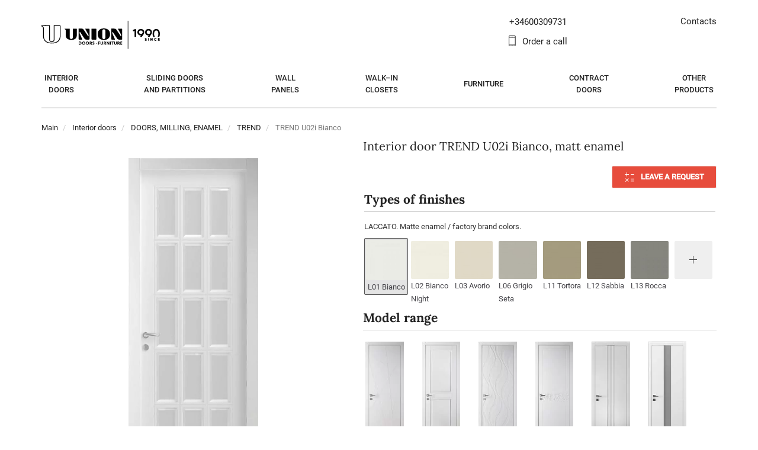

--- FILE ---
content_type: text/html; charset=UTF-8
request_url: https://www.unionporte.it/product/trend-u02i-bianco-3188
body_size: 35226
content:
<!DOCTYPE html>
<html lang="ru">
<head>
  <meta charset="UTF-8">
  <meta http-equiv="X-UA-Compatible" content="IE=edge">
  <meta name="viewport" content="width=device-width, initial-scale=1">
  <title>TREND U02i Bianco</title>
  <script data-skip-moving="true" src="/local/templates/union/js/blazy.min.js"></script>
    <meta http-equiv="Content-Type" content="text/html; charset=UTF-8" />
<meta name="robots" content="index, follow" />
<meta name="description" content="TREND U02i Bianco to buy with delivery in Europe . UNION Doors and Furniture. A unique combination of the assortment in style, color and material. The possibility of creating an interior in a single style. We work from Mon–Sun from 9:00 to 21:00. Call ☎️ +34600309731" />
<script type="rocketlazyloadscript" data-skip-moving="true">(function(w, d) {var v = w.frameCacheVars = {'CACHE_MODE':'HTMLCACHE','storageBlocks':[],'dynamicBlocks':{'area-tel':'95f56d9556d4','qepX1R':'5169981ba985'},'AUTO_UPDATE':true,'AUTO_UPDATE_TTL':'0','version':'2'};var inv = false;if (v.AUTO_UPDATE === false){if (v.AUTO_UPDATE_TTL && v.AUTO_UPDATE_TTL > 0){var lm = Date.parse(d.lastModified);if (!isNaN(lm)){var td = new Date().getTime();if ((lm + v.AUTO_UPDATE_TTL * 1000) >= td){w.frameRequestStart = false;w.preventAutoUpdate = true;return;}inv = true;}}else{w.frameRequestStart = false;w.preventAutoUpdate = true;return;}}var r = w.XMLHttpRequest ? new XMLHttpRequest() : (w.ActiveXObject ? new w.ActiveXObject("Microsoft.XMLHTTP") : null);if (!r) { return; }w.frameRequestStart = true;var m = v.CACHE_MODE; var l = w.location; var x = new Date().getTime();var q = "?bxrand=" + x + (l.search.length > 0 ? "&" + l.search.substring(1) : "");var u = l.protocol + "//" + l.host + l.pathname + q;r.open("GET", u, true);r.setRequestHeader("BX-ACTION-TYPE", "get_dynamic");r.setRequestHeader("X-Bitrix-Composite", "get_dynamic");r.setRequestHeader("BX-CACHE-MODE", m);r.setRequestHeader("BX-CACHE-BLOCKS", v.dynamicBlocks ? JSON.stringify(v.dynamicBlocks) : "");if (inv){r.setRequestHeader("BX-INVALIDATE-CACHE", "Y");}try { r.setRequestHeader("BX-REF", d.referrer || "");} catch(e) {}if (m === "APPCACHE"){r.setRequestHeader("BX-APPCACHE-PARAMS", JSON.stringify(v.PARAMS));r.setRequestHeader("BX-APPCACHE-URL", v.PAGE_URL ? v.PAGE_URL : "");}r.onreadystatechange = function() {if (r.readyState != 4) { return; }var a = r.getResponseHeader("BX-RAND");var b = w.BX && w.BX.frameCache ? w.BX.frameCache : false;if (a != x || !((r.status >= 200 && r.status < 300) || r.status === 304 || r.status === 1223 || r.status === 0)){var f = {error:true, reason:a!=x?"bad_rand":"bad_status", url:u, xhr:r, status:r.status};if (w.BX && w.BX.ready && b){BX.ready(function() {setTimeout(function(){BX.onCustomEvent("onFrameDataRequestFail", [f]);}, 0);});}w.frameRequestFail = f;return;}if (b){b.onFrameDataReceived(r.responseText);if (!w.frameUpdateInvoked){b.update(false);}w.frameUpdateInvoked = true;}else{w.frameDataString = r.responseText;}};r.send();var p = w.performance;if (p && p.addEventListener && p.getEntries && p.setResourceTimingBufferSize){var e = 'resourcetimingbufferfull';var h = function() {if (w.BX && w.BX.frameCache && w.BX.frameCache.frameDataInserted){p.removeEventListener(e, h);}else {p.setResourceTimingBufferSize(p.getEntries().length + 50);}};p.addEventListener(e, h);}})(window, document);</script>
<script type="rocketlazyloadscript" data-skip-moving="true">(function(w, d, n) {var cl = "bx-core";var ht = d.documentElement;var htc = ht ? ht.className : undefined;if (htc === undefined || htc.indexOf(cl) !== -1){return;}var ua = n.userAgent;if (/(iPad;)|(iPhone;)/i.test(ua)){cl += " bx-ios";}else if (/Android/i.test(ua)){cl += " bx-android";}cl += (/(ipad|iphone|android|mobile|touch)/i.test(ua) ? " bx-touch" : " bx-no-touch");cl += w.devicePixelRatio && w.devicePixelRatio >= 2? " bx-retina": " bx-no-retina";var ieVersion = -1;if (/AppleWebKit/.test(ua)){cl += " bx-chrome";}else if ((ieVersion = getIeVersion()) > 0){cl += " bx-ie bx-ie" + ieVersion;if (ieVersion > 7 && ieVersion < 10 && !isDoctype()){cl += " bx-quirks";}}else if (/Opera/.test(ua)){cl += " bx-opera";}else if (/Gecko/.test(ua)){cl += " bx-firefox";}if (/Macintosh/i.test(ua)){cl += " bx-mac";}ht.className = htc ? htc + " " + cl : cl;function isDoctype(){if (d.compatMode){return d.compatMode == "CSS1Compat";}return d.documentElement && d.documentElement.clientHeight;}function getIeVersion(){if (/Opera/i.test(ua) || /Webkit/i.test(ua) || /Firefox/i.test(ua) || /Chrome/i.test(ua)){return -1;}var rv = -1;if (!!(w.MSStream) && !(w.ActiveXObject) && ("ActiveXObject" in w)){rv = 11;}else if (!!d.documentMode && d.documentMode >= 10){rv = 10;}else if (!!d.documentMode && d.documentMode >= 9){rv = 9;}else if (d.attachEvent && !/Opera/.test(ua)){rv = 8;}if (rv == -1 || rv == 8){var re;if (n.appName == "Microsoft Internet Explorer"){re = new RegExp("MSIE ([0-9]+[\.0-9]*)");if (re.exec(ua) != null){rv = parseFloat(RegExp.$1);}}else if (n.appName == "Netscape"){rv = 11;re = new RegExp("Trident/.*rv:([0-9]+[\.0-9]*)");if (re.exec(ua) != null){rv = parseFloat(RegExp.$1);}}}return rv;}})(window, document, navigator);</script>


<link href="/bitrix/js/ui/fonts/opensans/ui.font.opensans.css?16498476522599"  rel="stylesheet" />
<link href="/bitrix/js/main/popup/dist/main.popup.bundle.css?164984765626961"  rel="stylesheet" />
<link href="/bitrix/css/main/themes/blue/style.css?1649847303386"  rel="stylesheet" />
<link href="/bitrix/cache/css/s1/union/page_2fac92e6c0e4e27b7af927f37ae6a13d/page_2fac92e6c0e4e27b7af927f37ae6a13d_v1.css?176365296775334"  rel="stylesheet" />
<link href="/bitrix/cache/css/s1/union/template_af8c67c5af03c369a6bd3914d0d683d7/template_af8c67c5af03c369a6bd3914d0d683d7_v1.css?17636529672094788"  data-template-style="true" rel="stylesheet" />
<script type="rocketlazyloadscript">if(!window.BX)window.BX={};if(!window.BX.message)window.BX.message=function(mess){if(typeof mess==='object'){for(let i in mess) {BX.message[i]=mess[i];} return true;}};</script>
<script type="rocketlazyloadscript">(window.BX||top.BX).message({'JS_CORE_LOADING':'Loading...','JS_CORE_WINDOW_CLOSE':'Close','JS_CORE_WINDOW_EXPAND':'Expand','JS_CORE_WINDOW_NARROW':'Restore','JS_CORE_WINDOW_SAVE':'Save','JS_CORE_WINDOW_CANCEL':'Cancel','JS_CORE_H':'h','JS_CORE_M':'m','JS_CORE_S':'s','JS_CORE_NO_DATA':'- No data -','JSADM_AI_HIDE_EXTRA':'Hide extra items','JSADM_AI_ALL_NOTIF':'All notifications','JSADM_AUTH_REQ':'Authentication is required!','JS_CORE_WINDOW_AUTH':'Log In','JS_CORE_IMAGE_FULL':'Full size','JS_CORE_WINDOW_CONTINUE':'Continue'});</script>

<script type="rocketlazyloadscript" src="/bitrix/js/main/core/core.js?1649847657569621"></script>

<script type="rocketlazyloadscript">BX.setJSList(['/bitrix/js/main/core/core_ajax.js','/bitrix/js/main/core/core_promise.js','/bitrix/js/main/polyfill/promise/js/promise.js','/bitrix/js/main/loadext/loadext.js','/bitrix/js/main/loadext/extension.js','/bitrix/js/main/polyfill/promise/js/promise.js','/bitrix/js/main/polyfill/find/js/find.js','/bitrix/js/main/polyfill/includes/js/includes.js','/bitrix/js/main/polyfill/matches/js/matches.js','/bitrix/js/ui/polyfill/closest/js/closest.js','/bitrix/js/main/polyfill/fill/main.polyfill.fill.js','/bitrix/js/main/polyfill/find/js/find.js','/bitrix/js/main/polyfill/matches/js/matches.js','/bitrix/js/main/polyfill/core/dist/polyfill.bundle.js','/bitrix/js/main/core/core.js','/bitrix/js/main/polyfill/intersectionobserver/js/intersectionobserver.js','/bitrix/js/main/lazyload/dist/lazyload.bundle.js','/bitrix/js/main/polyfill/core/dist/polyfill.bundle.js','/bitrix/js/main/parambag/dist/parambag.bundle.js']);
BX.setCSSList(['/bitrix/js/main/lazyload/dist/lazyload.bundle.css','/bitrix/js/main/parambag/dist/parambag.bundle.css']);</script>
<script type="rocketlazyloadscript">(window.BX||top.BX).message({'LANGUAGE_ID':'ru','FORMAT_DATE':'DD.MM.YYYY','FORMAT_DATETIME':'DD.MM.YYYY HH:MI:SS','COOKIE_PREFIX':'BITRIX_SM','SERVER_TZ_OFFSET':'3600','UTF_MODE':'Y','SITE_ID':'s1','SITE_DIR':'/'});</script>


<script type="rocketlazyloadscript"  src="/bitrix/cache/js/s1/union/kernel_main/kernel_main_v1.js?1763652957221813"></script>
<script type="rocketlazyloadscript" src="/bitrix/js/delight.webpconverter/delight.webp.js?16498476552093"></script>
<script type="rocketlazyloadscript"  src="/bitrix/cache/js/s1/union/kernel_main_polyfill_customevent/kernel_main_polyfill_customevent_v1.js?17636529571253"></script>
<script type="rocketlazyloadscript" src="/bitrix/js/ui/dexie/dist/dexie.bitrix.bundle.js?1649847650196472"></script>
<script type="rocketlazyloadscript" src="/bitrix/js/main/core/core_ls.js?164984765710430"></script>
<script type="rocketlazyloadscript" src="/bitrix/js/main/core/core_frame_cache.js?164984765716871"></script>
<script type="rocketlazyloadscript" src="/bitrix/js/main/jquery/jquery-1.8.3.min.js?164984766993637"></script>
<script type="rocketlazyloadscript" src="/bitrix/js/main/core/core.min.js?1649847657262964"></script>
<script type="rocketlazyloadscript" src="https://code.jquery.com/jquery-2.2.4.min.js"></script>
<script type="rocketlazyloadscript" src="/bitrix/js/main/popup/dist/main.popup.bundle.js?1649847656111470"></script>
<script type="rocketlazyloadscript">BX.setJSList(['/bitrix/js/main/core/core_fx.js','/bitrix/js/main/session.js','/bitrix/js/main/pageobject/pageobject.js','/bitrix/js/main/core/core_window.js','/bitrix/js/main/date/main.date.js','/bitrix/js/main/core/core_date.js','/bitrix/js/main/utils.js','/bitrix/js/main/polyfill/customevent/main.polyfill.customevent.js','/local/templates/union/components/bitrix/catalog.element/.default/script.js','/local/templates/union/js/catalog.view.js','/local/templates/union/js/catalog.view.v9.js','/local/templates/union/components/bitrix/catalog.top/union/slider/script.js','/local/templates/union/js/jquery.placeholder.min.js','/local/templates/union/js/bootstrap.core.min.js','/local/templates/union/js/jquery.lightslider.js','/local/templates/union/js/jquery.form.min.js','/local/templates/union/js/jquery.fancybox.min.js','/local/templates/union/js/jquery.auto-complete.min.js','/local/templates/union/js/app.js','/local/templates/union/js/main.js','/local/templates/union/js/projects.model.js','/local/templates/union/js/jquery.sticky-kit.min.js','/local/templates/union/js/main.v2.js','/local/templates/union/js/pages/index.js','/local/templates/union/js/jquery.inputmask.bundle.js','/local/templates/union/js/velltar_en.js','/local/templates/union/build/dist/js/bundle.js','/local/js/reaspekt/reaspekt.geobase/script.js']);</script>
<script type="rocketlazyloadscript">BX.setCSSList(['/local/templates/union/components/bitrix/catalog/without_left_menu/style.css','/local/templates/union/components/bitrix/breadcrumb/h1/style.css','/local/templates/union/components/bitrix/catalog.element/.default/style.css','/local/templates/union/components/bitrix/catalog.top/union/slider/style.css','/local/templates/union/components/bitrix/catalog.top/union/slider/themes/yellow/style.css','/local/templates/union/components/bitrix/catalog.element/.default/themes/blue/style.css','/local/templates/union/css/lightslider.css','/local/templates/union/css/bootstrap.css','/local/templates/union/css/jquery.fancybox.css','/local/templates/union/css/main.min.css','/local/templates/union/css/additional-2.min.css','/local/templates/union/css/inline.css','/local/templates/union/css/velltar.css','/local/templates/union/build/dist/css/style.css','/local/templates/union/components/bitrix/menu/press.menu/style.css','/local/templates/union/template_styles.css','/local/css/reaspekt/reaspekt.geobase/style.css']);</script>
<meta name="delight_webpconverter_attr" content="data-src|srcset|src">



<script type="rocketlazyloadscript"  src="/bitrix/cache/js/s1/union/template_8b03117e87de0f71c559f3773b7c595a/template_8b03117e87de0f71c559f3773b7c595a_v1.js?1763652957443228"></script>
<script type="rocketlazyloadscript"  src="/bitrix/cache/js/s1/union/page_3eb66be144414c4ec36d17e8f8dcccd6/page_3eb66be144414c4ec36d17e8f8dcccd6_v1.js?1763652968163117"></script>
<script type="rocketlazyloadscript">var _ba = _ba || []; _ba.push(["aid", "f0aa64ef2048198f80d1dd1d669202bd"]); _ba.push(["host", "www.unionporte.it"]); (function() {var ba = document.createElement("script"); ba.type = "text/javascript"; ba.async = true;ba.src = (document.location.protocol == "https:" ? "https://" : "http://") + "bitrix.info/ba.js";var s = document.getElementsByTagName("script")[0];s.parentNode.insertBefore(ba, s);})();</script>


  	<link rel="shortcut icon" href="/local/templates/union/favicon_svg.svg" type="image/svg+xml">
    <meta name="facebook-domain-verification" content="vpz9w5xim7j5x22ofpvb3k9phfu1jd"/>
  <meta name="mailru-domain" content="kM3hyreLpTmuYvfL"/>
  <link rel="preconnect" href="https://code.jquery.com">
  <link rel="preconnect" href="https://fonts.gstatic.com" crossorigin>
  <style>
    /* cyrillic-ext */
@font-face {
    font-family: 'Roboto';
    font-style: normal;
    font-weight: 400;
    font-display: swap;
    src: url(https://fonts.gstatic.com/s/roboto/v29/KFOmCnqEu92Fr1Mu72xKOzY.woff2) format('woff2');
    unicode-range: U+0460-052F, U+1C80-1C88, U+20B4, U+2DE0-2DFF, U+A640-A69F, U+FE2E-FE2F;
}

/* cyrillic */
@font-face {
    font-family: 'Roboto';
    font-style: normal;
    font-weight: 400;
    font-display: swap;
    src: url(https://fonts.gstatic.com/s/roboto/v29/KFOmCnqEu92Fr1Mu5mxKOzY.woff2) format('woff2');
    unicode-range: U+0400-045F, U+0490-0491, U+04B0-04B1, U+2116;
}

/* latin-ext */
@font-face {
    font-family: 'Roboto';
    font-style: normal;
    font-weight: 400;
    font-display: swap;
    src: url(https://fonts.gstatic.com/s/roboto/v29/KFOmCnqEu92Fr1Mu7GxKOzY.woff2) format('woff2');
    unicode-range: U+0100-024F, U+0259, U+1E00-1EFF, U+2020, U+20A0-20AB, U+20AD-20CF, U+2113, U+2C60-2C7F, U+A720-A7FF;
}

/* latin */
@font-face {
    font-family: 'Roboto';
    font-style: normal;
    font-weight: 400;
    font-display: swap;
    src: url(https://fonts.gstatic.com/s/roboto/v29/KFOmCnqEu92Fr1Mu4mxK.woff2) format('woff2');
    unicode-range: U+0000-00FF, U+0131, U+0152-0153, U+02BB-02BC, U+02C6, U+02DA, U+02DC, U+2000-206F, U+2074, U+20AC, U+2122, U+2191, U+2193, U+2212, U+2215, U+FEFF, U+FFFD;
}

/* cyrillic-ext */
@font-face {
    font-family: 'Roboto';
    font-style: normal;
    font-weight: 500;
    font-display: swap;
    src: url(https://fonts.gstatic.com/s/roboto/v29/KFOlCnqEu92Fr1MmEU9fCRc4EsA.woff2) format('woff2');
    unicode-range: U+0460-052F, U+1C80-1C88, U+20B4, U+2DE0-2DFF, U+A640-A69F, U+FE2E-FE2F;
}

/* cyrillic */
@font-face {
    font-family: 'Roboto';
    font-style: normal;
    font-weight: 500;
    font-display: swap;
    src: url(https://fonts.gstatic.com/s/roboto/v29/KFOlCnqEu92Fr1MmEU9fABc4EsA.woff2) format('woff2');
    unicode-range: U+0400-045F, U+0490-0491, U+04B0-04B1, U+2116;
}

/* latin-ext */
@font-face {
    font-family: 'Roboto';
    font-style: normal;
    font-weight: 500;
    font-display: swap;
    src: url(https://fonts.gstatic.com/s/roboto/v29/KFOlCnqEu92Fr1MmEU9fChc4EsA.woff2) format('woff2');
    unicode-range: U+0100-024F, U+0259, U+1E00-1EFF, U+2020, U+20A0-20AB, U+20AD-20CF, U+2113, U+2C60-2C7F, U+A720-A7FF;
}

/* latin */
@font-face {
    font-family: 'Roboto';
    font-style: normal;
    font-weight: 500;
    font-display: swap;
    src: url(https://fonts.gstatic.com/s/roboto/v29/KFOlCnqEu92Fr1MmEU9fBBc4.woff2) format('woff2');
    unicode-range: U+0000-00FF, U+0131, U+0152-0153, U+02BB-02BC, U+02C6, U+02DA, U+02DC, U+2000-206F, U+2074, U+20AC, U+2122, U+2191, U+2193, U+2212, U+2215, U+FEFF, U+FFFD;
}

/* cyrillic-ext */
@font-face {
    font-family: 'Lora';
    font-style: normal;
    font-weight: 400;
    font-display: swap;
    src: url(https://fonts.gstatic.com/s/lora/v17/0QIvMX1D_JOuMwf7I-NP.woff2) format('woff2');
    unicode-range: U+0460-052F, U+1C80-1C88, U+20B4, U+2DE0-2DFF, U+A640-A69F, U+FE2E-FE2F;
}

/* cyrillic */
@font-face {
    font-family: 'Lora';
    font-style: normal;
    font-weight: 400;
    font-display: swap;
    src: url(https://fonts.gstatic.com/s/lora/v17/0QIvMX1D_JOuMw77I-NP.woff2) format('woff2');
    unicode-range: U+0400-045F, U+0490-0491, U+04B0-04B1, U+2116;
}

/* latin-ext */
@font-face {
    font-family: 'Lora';
    font-style: normal;
    font-weight: 400;
    font-display: swap;
    src: url(https://fonts.gstatic.com/s/lora/v17/0QIvMX1D_JOuMwT7I-NP.woff2) format('woff2');
    unicode-range: U+0100-024F, U+0259, U+1E00-1EFF, U+2020, U+20A0-20AB, U+20AD-20CF, U+2113, U+2C60-2C7F, U+A720-A7FF;
}

/* latin */
@font-face {
    font-family: 'Lora';
    font-style: normal;
    font-weight: 400;
    font-display: swap;
    src: url(https://fonts.gstatic.com/s/lora/v17/0QIvMX1D_JOuMwr7Iw.woff2) format('woff2');
    unicode-range: U+0000-00FF, U+0131, U+0152-0153, U+02BB-02BC, U+02C6, U+02DA, U+02DC, U+2000-206F, U+2074, U+20AC, U+2122, U+2191, U+2193, U+2212, U+2215, U+FEFF, U+FFFD;
}

/* cyrillic-ext */
@font-face {
    font-family: 'Lora';
    font-style: normal;
    font-weight: 700;
    font-display: swap;
    src: url(https://fonts.gstatic.com/s/lora/v17/0QIvMX1D_JOuMwf7I-NP.woff2) format('woff2');
    unicode-range: U+0460-052F, U+1C80-1C88, U+20B4, U+2DE0-2DFF, U+A640-A69F, U+FE2E-FE2F;
}

/* cyrillic */
@font-face {
    font-family: 'Lora';
    font-style: normal;
    font-weight: 700;
    font-display: swap;
    src: url(https://fonts.gstatic.com/s/lora/v17/0QIvMX1D_JOuMw77I-NP.woff2) format('woff2');
    unicode-range: U+0400-045F, U+0490-0491, U+04B0-04B1, U+2116;
}

/* latin-ext */
@font-face {
    font-family: 'Lora';
    font-style: normal;
    font-weight: 700;
    font-display: swap;
    src: url(https://fonts.gstatic.com/s/lora/v17/0QIvMX1D_JOuMwT7I-NP.woff2) format('woff2');
    unicode-range: U+0100-024F, U+0259, U+1E00-1EFF, U+2020, U+20A0-20AB, U+20AD-20CF, U+2113, U+2C60-2C7F, U+A720-A7FF;
}

/* latin */
@font-face {
    font-family: 'Lora';
    font-style: normal;
    font-weight: 700;
    font-display: swap;
    src: url(https://fonts.gstatic.com/s/lora/v17/0QIvMX1D_JOuMwr7Iw.woff2) format('woff2');
    unicode-range: U+0000-00FF, U+0131, U+0152-0153, U+02BB-02BC, U+02C6, U+02DA, U+02DC, U+2000-206F, U+2074, U+20AC, U+2122, U+2191, U+2193, U+2212, U+2215, U+FEFF, U+FFFD;
}

@font-face {
    font-display: swap;
    font-family: 'fontello';
    src: url("/local/templates/union/font/fontello.eot");
    src: url("/local/templates/union/font/fontello.eot#iefix") format('embedded-opentype'), url("/local/templates/union/font/fontello.woff2") format('woff2'), url("/local/templates/union/font/fontello.woff") format('woff'), url("/local/templates/union/font/fontello.ttf") format('truetype'), url("/local/templates/union/font/fontello.svg#fontello") format('svg');
    font-weight: normal;
    font-style: normal
}

  </style>

        
                                
            
                                                                
                        <!-- Global site tag (gtag.js) - Google Analytics -->
      <script data-skip-moving="true" cookie-consent="tracking" type="text/plain" async
              src="https://www.googletagmanager.com/gtag/js?id=G-4W74TQLN5H"></script>
      <script data-skip-moving="true" cookie-consent="tracking" type="text/plain">
        window.dataLayer = window.dataLayer || [];
        function gtag(){dataLayer.push(arguments);}
        gtag('js', new Date());

        gtag('config', 'G-4W74TQLN5H');

      </script>
    
  <style>
      @font-face {

          font-display: swap;
          font-family: 'TatianaCTT';
          src: url('/font/tatianactt.ttf') format('truetype');
      }
  </style>
  <meta name="p:domain_verify" content="422a6ae475f4b24dbbac021fd6ffe722"/>
</head>


<body class="page-main is-ltr nav-sticked is-version-2">
<div id="panel"></div>

<div class="page-part">
  <header id="header-main" class="header-main">
    <div class="container">
      <div class="row">
        <div class="col-md-4 col-sm-4 hidden-sm hidden-xs">
          <div class="row">
            <!--<div class="col-md-8 col-sm-6" style="z-index: 1;">
                            <ul class="inner-nav">
                                <li>
                                    <div style="margin-top: 2px; padding-left: 15px; padding-bottom: 5px; border-left: 2px solid #eee;">
                                        <div style="font-size: 0.9em;">ПОСТАВКА:</div>
                                        <div class="store-types space-1">
                                            <div class="buttons">
                                                <a href="/main/version?v=5" class="btn btn-default ">со склада<br> в Москве</a>
                                                <a href="/main/version?v=6" class="btn btn-default ">на заказ<br> из Италии</a>
                                                <a href="/main/version?v=0" class="btn btn-default active">все<br> варианты</a>
                                            </div>
                                        </div>
                                    </div>
                                </li>
                            </ul>
                        </div>-->
            <div class="col-md-6 col-sm-6">
                                  <a href="/" class="logo">
                      		<img alt="UNION doors and furniture in a uniform style" src="/local/templates/union/img/logo-since-en.svg" width="100%">
	                  </a>
                			                </div>
            <!-- <div class="col-md-6 hidden-sm">
                <ul class="inner-nav text-right">
                    <li class="time-now--status" data-period="9 21">
                        <span class="icon-clock-1"><span class="text-ltr" style="display: inline-block;">09:00 - 21:00</span></span>
                    </li>
                    <li class="text-ltr">
                        <span><a class="link-local main--phone call_phone_1_1" data-with-value
                                 href="tel:+79167055046"
                                 target="_blank">+7 916 705 5046</a></span>
                    </li>
                </ul>
            </div> -->
          </div>
        </div>
        <div class="col-md-4 col-sm-12 text-center">

          <div class="default-bar">
                        <span class="side-left-btn">
                            <button type="button" class="btn btn-menu sm-menu--toggle" data-target="#nav-main">
            				    <span class="bar"></span>
            				    <span class="bar"></span>
            				    <span class="bar"></span>
				            </button>
                        </span>

            <span class="side-right-btn">
                            <a href="tel:+34600309731" class="btn link-tel icon-call main--phone" target="_blank"></a>
                                                    </span>

            <span class="side-center">
                                      			    </span>

          </div>

          <div id="search-bar" class="search-bar">
        			    <span class="side-right-btn">
        				    <button type="button" class="btn icn-close nav-search--toggle"></button>
        			    </span>

            <div class="search-field side-center">
              <input type="text" class="form-control search--ac" placeholder="Поиск товара...">
            </div>
          </div>
        </div>
        <div class="col-md-4 col-sm-4 hidden-sm hidden-xs">
          <div class="row">
            <div class="col-lg-6 col-md-7 hidden-sm">
                <ul class="inner-nav">
    <li class="text-ltr">
        <span id="bxdynamic_area-tel" style="padding-left: 10px;">
            <div id="bxdynamic_area-tel_start" style="display:none"></div>+34600309731<div id="bxdynamic_area-tel_end" style="display:none"></div>        </span>
    </li>
    <li><a href="#call-me" data-fancybox  class="icon-mobile">Order a call</a></li>
</ul>            </div>
            <div class="col-lg-6 col-md-5 col-sm-12">
              <ul class="inner-nav text-right">
                <li>
                  <div id="bxdynamic_area" style="margin-top: -2px; margin-left: auto;">
                                              <a id="city-name" href="/contacts">
                          Contacts
                        </a>
                                        </div>

                </li>
                <li style="margin-top: 3px;">
                                    <span class="icons-group_">
                                        <a href="#call-me" data-fancybox class="icon-mobile visible-sm-inline"
                                           title="Order a call"></a>
                                        &nbsp; &nbsp;
										                                        &nbsp; &nbsp;
                                      									                  </span>
                </li>
              </ul>
            </div>
          </div>
        </div>
      </div>
    </div>
  </header>

  <nav id="nav-main" class="nav-main sm-menu">
    <div class="container">
      <ul id="nav-main-menu" class="nav-main-menu sm-menu-list">
        <li class="visible-xs visible-sm hidden-print item-hello">

          <div>
            <a href="/" class="logo">
                						  <img src="/local/templates/union/img/logo-since-en.svg"
							   alt="UNION doors and furniture in a uniform style">
						            </a>
          </div>

          <!--<div class="item-group-links"><a href="/main/version?v=2" class="group-link active" style="width: 33.3%"><span class="group-link-text">со склада<br> в Москве</span></a><a href="/main/version?v=1" class="group-link " style="width: 33.3%"><span class="group-link-text">на заказ<br> из Италии</span></a><a href="/main/version?v=3" class="group-link " style="width: 33.3%"><span class="group-link-text">все<br> варианты</span></a></div>-->
        </li>
        <div class="langsSwith visible-xs visible-sm hidden-print text-center">
            
<a class=" mr-3" href="//www.union.ru">
    <img title="Russian virsion" width="20" height="20" src="/img/flags/ru.svg" alt="">
</a>

<a class="active" href="//en.union.ru">
    <img title="English virsion" width="20" height="20" src="/img/flags/en.svg" alt="">
</a>
        </div>
        <!-- <li class="visible-xs visible-sm delimiter hidden-print"></li> -->
          
                        <li data-menu-name="Межкомнатные двери"
                class=" with-sm-submenu  ">
                <a data-iblock="22" class="main-menu--link arrow" href="/interior-doors">
                    <span class="nav-item-caption"><p>Interior<br />doors</p></span>
                </a>
            </li>
                                    <li data-menu-name="Раздвижные двери и перегородки"
                class=" with-sm-submenu  ">
                <a data-iblock="22" class="main-menu--link arrow" href="/sliding-doors">
                    <span class="nav-item-caption"><p>Sliding doors<br />and partitions</p></span>
                </a>
            </li>
                                    <li data-menu-name="Стеновые панели"
                class=" with-sm-submenu  ">
                <a data-iblock="22" class="main-menu--link arrow" href="/wall-panels">
                    <span class="nav-item-caption">Wall<br> panels</span>
                </a>
            </li>
                                    <li data-menu-name="Гардеробные"
                class=" with-sm-submenu  ">
                <a data-iblock="22" class="main-menu--link arrow" href="/closets">
                    <span class="nav-item-caption"><p>Walk–in<br />closets</p></span>
                </a>
            </li>
                                    <li data-menu-name="Мебель"
                class=" with-sm-submenu  ">
                <a data-iblock="22" class="main-menu--link arrow" href="/furniture">
                    <span class="nav-item-caption">Furniture</span>
                </a>
            </li>
                                    <li data-menu-name="CONTACTS"
                class="visible-mobile  with-sm-submenu  ">
                <a class="mno-arrow" href="/contacts">
                    <span class="nav-item-caption">Contacts</span>
                </a>
            </li>
                                    <li data-menu-name="Контрактные двери"
                class=" with-sm-submenu  ">
                <a data-iblock="22" class="main-menu--link arrow" href="/contract">
                    <span class="nav-item-caption">Contract <br> doors</span>
                </a>
            </li>
                                    <li data-menu-name="Другие товары"
                class=" with-sm-submenu  ">
                <a data-iblock="22" class="main-menu--link arrow" href="/fittings-and-accessories">
                    <span class="nav-item-caption">Other<br> products</span>
                </a>
            </li>
                            <li class="visible-xs visible-sm with-sm-submenu hidden-print">
          <a data-iblock="24" class="main-menu--link" href="/mezhkomnatnye-dveri-na-zakaz-iz-italii">
              Custom interior doors from Italy          </a>
        </li>

        <li class="visible-xs visible-sm delimiter hidden-print"></li>
                  <li class="visible-xs visible-sm hidden-print"><a href="/privat"><span class="icon-user-o"></span>
                Personal account</a></li>
        <li class="visible-xs visible-sm hidden-print"><a href="#call-me" data-fancybox><span
              class="icon-mobile"></span> Order a call</a>
        <li class="visible-xs visible-sm delimiter hidden-print"></li>
                </ul>
    </div>
  </nav>

  <main>
                
                        <style>
    h3.title-secondary {
        margin: 60px 0 40px;
        font-size: 29px;
        line-height: 40px;
    }
</style>

<div class="breadcrumb-main breadcrumb-h1"><div class="container"><ol id="breadcrumbs-list" class="breadcrumb">
			<li class="active" id="bx_breadcrumb_0" itemprop="itemListElement" itemscope itemtype="http://schema.org/ListItem">
				
				<a href="/" title="Main" itemprop="item">
					<span itemprop="name">Main</span>
				</a>
				<meta itemprop="position" content="1" />
			</li>
			<li class="active" id="bx_breadcrumb_1" itemprop="itemListElement" itemscope itemtype="http://schema.org/ListItem">
				
				<a href="/interior-doors" title="Interior doors" itemprop="item">
					<span itemprop="name">Interior doors</span>
				</a>
				<meta itemprop="position" content="2" />
			</li>
			<li class="active" id="bx_breadcrumb_2" itemprop="itemListElement" itemscope itemtype="http://schema.org/ListItem">
				
				<a href="/dveri-frezerovka-emal" title="DOORS, MILLING, ENAMEL" itemprop="item">
					<span itemprop="name">DOORS, MILLING, ENAMEL</span>
				</a>
				<meta itemprop="position" content="3" />
			</li>
			<li class="active" id="bx_breadcrumb_3" itemprop="itemListElement" itemscope itemtype="http://schema.org/ListItem">
				
				<a href="/trend" title="TREND" itemprop="item">
					<span itemprop="name">TREND</span>
				</a>
				<meta itemprop="position" content="4" />
			</li>
			<li class="active">
				
				<span itemprop="name">TREND U02i Bianco</span>
			</li></ol></div></div>
<div class="container combine-container page-container">
<script type="rocketlazyloadscript">
    $(function (){
                $('[data-menu-name="TREND"]').addClass('active');
        $('[data-menu-name="TREND"]').addClass('active');
        $('[data-left-menu-code="trend"]').addClass('active').closest('.has-menu').addClass('opened');
                $('[data-menu-name="ДВЕРИ, ФРЕЗЕРОВКА, ЭМАЛЬ"]').addClass('active');
        $('[data-menu-name="ДВЕРИ, ФРЕЗЕРОВКА, ЭМАЛЬ"]').addClass('active');
        $('[data-left-menu-code="dveri-frezerovka-emal"]').addClass('active').closest('.has-menu').addClass('opened');
                $('[data-menu-name="Межкомнатные двери"]').addClass('active');
        $('[data-menu-name="Межкомнатные двери"]').addClass('active');
        $('[data-left-menu-code="interior-doors"]').addClass('active').closest('.has-menu').addClass('opened');
                $('[data-menu-name="Межкомнатные двери"]').addClass('active');
        $('[data-menu-name="Межкомнатные двери"]').addClass('active');
        $('[data-left-menu-code="interior-doors"]').addClass('active').closest('.has-menu').addClass('opened');
                $('[data-menu-name="Межкомнатные двери"]').addClass('active');
        $('[data-menu-name="Межкомнатные двери"]').addClass('active');
        $('[data-left-menu-code="interior-doors"]').addClass('active').closest('.has-menu').addClass('opened');
                $('[data-left-menu-code="product/trend-u02i-bianco-3188#product"]').addClass('active').closest('.has-menu').addClass('opened');
        $('[data-menu-uri="/product/trend-u02i-bianco-3188"]').addClass('active').closest('.has-menu').addClass('opened');

    })
</script>


<div class="">

	<div id="bx_117848907_17096">
		<div id="main-view-section" class="ajax--refresher" data-rf-name="main_section">
			<div class="product-view-wrap product-view product-view-alternate">

				<div id="bx_117848907_17096_big_slider">
    <div id="product-slider-col" class="product-slider-col">
        <div id="slider-product-plugin" class="slider-product-plugin-v3">
            <div data-entity="images-slider-block" id="product-slider-wrap" class="slider-product-wrap">
                                <div data-entity="images-container" id="product-slider" class="slider-product text-center">
                                            <div class="slide-image">
                            <a href="/upload/iblock/a32/kcramzuttmexap5at5uv1sretztkuj7h/U02i_-_-_-Bianco_-_-SATINATO-BIANCO-DIAMANTE..jpg" class="slide-image-one" data-caption="" data-entity="image" data-id="0" data-fancybox="group-0">
                                <div class="slide-image-row">
                                    <div class="col-image">
                                        <div class="slide-image-self-wrap">
                                            <img  src="/upload/delight.webpconverter/upload/resize_cache/iblock/a32/kcramzuttmexap5at5uv1sretztkuj7h/1000_1000_1/U02i_-_-_-Bianco_-_-SATINATO-BIANCO-DIAMANTE..jpg.webp?16653298694828" data-webp-src="/upload/resize_cache/iblock/a32/kcramzuttmexap5at5uv1sretztkuj7h/1000_1000_1/U02i_-_-_-Bianco_-_-SATINATO-BIANCO-DIAMANTE..jpg" class="slide-image-self" alt='TREND U02i Bianco' data-page="1" data-large="/upload/iblock/a32/kcramzuttmexap5at5uv1sretztkuj7h/U02i_-_-_-Bianco_-_-SATINATO-BIANCO-DIAMANTE..jpg" itemprop="image">
                                        </div>
                                    </div>
                                    <div class="col-caption">
                                        <div class="space-3 title4img">TREND U02i Bianco</div>
                                    </div>
                                </div>
                            </a>
                        </div>
						
						                </div>
            </div>

					<style>
				@media screen and (min-width: 768px){
					div.title4img {
						margin-bottom: 0px !important;
					}
				}
			</style>
				
        </div>
    </div>
</div>				
				<div id="product-info-column" class="product-info-col">
											<h1 id="title">Interior door TREND U02i Bianco, matt enamel</h1>
											<div class="space-3" style="padding-top: 2px;" itemprop="offers" itemscope="" itemtype="http://schema.org/Offer">
															
								
								<a id="bx_117848907_17096_price" href="#base-kit" class="price price-label price-hover-block  hidden" data-fancybox="" >
								
																		
																			.- <sup class="ico-info">?</sup>
																	</a>
																	<div class="price-hover-block-hidden">										
																					<div class="title-prhvrblock">
												<p>Minimal cost in collection</p>											</div>											    
																	
										<b>TREND</b>.<br>
Price per set: canvas model "TR06" in Bianco finish, conditional size 60/70/80x190/200/210 cm, door frame, flat platbands, sealer, hinges, magnetic lock.									</div>
																					
								<meta itemprop="price" content="от ">
								<meta itemprop="priceCurrency" content="RUB">
								<button data-metrik-evt="CLICK_FORM_OPEN_CALC" type="button" data-product-id="33" class="btn btn-outline-prim btn-default btn-right calc-request--create">
									<svg width="18" height="18" class="pull-left" style="margin-right: 10px; fill: currentColor;" viewBox="0 0 32 32" xmlns="http://www.w3.org/2000/svg">
										<rect class="cls-1" height="2" width="10" x="20" y="7"></rect>
										<rect class="cls-1" height="2" width="10" x="20" y="21"></rect>
										<rect class="cls-1" height="2" width="10" x="20" y="27"></rect>
										<polygon class="cls-1" points="9 2 7 2 7 7 2 7 2 9 7 9 7 14 9 14 9 9 14 9 14 7 9 7 9 2"></polygon>
										<polygon class="cls-1" points="12.34 19.84 8.47 23.71 4.63 19.87 3.37 21.13 7.21 24.97 3.34 28.84 4.64 30.14 8.51 26.27 12.37 30.13 13.63 28.87 9.77 25.02 13.64 21.14 12.34 19.84"></polygon>
									</svg> Leave a request 
								</button>
													</div>	
		
						<div class="collection-details product-view">
							<div class="space-3">
								
 
                        <div id="options-group-item-106" class="group">
                            <div class="group-mixin group--mixin">
                                <div class="title-section title-section2">Types of finishes</div>

                                
                                <div class="panel panel-default show-panels first-of-type" id="panel-colors-17096-">
                                    <div class="panel-heading" role="tab">
                                        <div class="panel-title" style="font-size: 1em; font-weight: normal;">LACCATO. Matte enamel / factory brand colors.</div>
                                    </div>
                                    <div id="panel-group-106-1" class="panel-collapse collapse in" role="tabpanel">
                                        <div class="panel-body options-block options--block">
												<div id="bxdynamic_qepX1R_start" style="display:none"></div>													<ul class="options-grid-fluid options--images ">
																														  
																  																	<li data-id="0" class="active-block2">
																	
																		  <a href="javascript:void(0)" title="L01 Bianco"  style="display: block;">
																			<span class="image-wrap bg-image--lazy loaded loaded--success" data-src="/upload/resize_cache/uf/f83/a2qaskbrv7ci8kbxzrp8p40hhx5lq9ym/180_180_2/L01 Bianco RAL 9003.jpg" data-webp-data-src="/upload/resize_cache/uf/f83/a2qaskbrv7ci8kbxzrp8p40hhx5lq9ym/180_180_2/L01 Bianco RAL 9003.jpg" style="background-image: url(&quot;/upload/resize_cache/uf/f83/a2qaskbrv7ci8kbxzrp8p40hhx5lq9ym/180_180_2/L01 Bianco RAL 9003.jpg&quot;);"></span>                             
																		  <p class="figcaption">L01 Bianco</p> </a>
																	  </li> 
																															  
																  																	<li data-id="1" class="">
																	
																		  <a href="/product/trend-u02i-bianco-night-6033" title="L02 Bianco Night" class="product--load" style="display: block;">
																			<span class="image-wrap bg-image--lazy loaded loaded--success" data-src="/upload/resize_cache/uf/933/pkx233m1k2ozky21b3s5kyijii71znkj/180_180_2/L02 Bianco Night RAL 9010.jpg" data-webp-data-src="/upload/resize_cache/uf/933/pkx233m1k2ozky21b3s5kyijii71znkj/180_180_2/L02 Bianco Night RAL 9010.jpg" style="background-image: url(&quot;/upload/resize_cache/uf/933/pkx233m1k2ozky21b3s5kyijii71znkj/180_180_2/L02 Bianco Night RAL 9010.jpg&quot;);"></span>                             
																		  <p class="figcaption">L02 Bianco Night</p> </a>
																	  </li> 
																															  
																  																	<li data-id="2" class="">
																	
																		  <a href="/product/trend-u02i-avorio-6034" title="L03 Avorio" class="product--load" style="display: block;">
																			<span class="image-wrap bg-image--lazy loaded loaded--success" data-src="/upload/resize_cache/uf/82f/79m6vxx2tdnkh37uwa1va0ecyo96au8h/180_180_2/L03 Avorio RAL 1013.jpg" data-webp-data-src="/upload/resize_cache/uf/82f/79m6vxx2tdnkh37uwa1va0ecyo96au8h/180_180_2/L03 Avorio RAL 1013.jpg" style="background-image: url(&quot;/upload/resize_cache/uf/82f/79m6vxx2tdnkh37uwa1va0ecyo96au8h/180_180_2/L03 Avorio RAL 1013.jpg&quot;);"></span>                             
																		  <p class="figcaption">L03 Avorio</p> </a>
																	  </li> 
																															  
																  																	<li data-id="3" class="">
																	
																		  <a href="/product/trend-u02i-grigio-seta-6040" title="L06 Grigio Seta" class="product--load" style="display: block;">
																			<span class="image-wrap bg-image--lazy loaded loaded--success" data-src="/upload/resize_cache/uf/da2/tng6zgomgy4ny3nc25rvcubkitc8hxxs/180_180_2/L06 Grigio Seta RAL 7044.jpg" data-webp-data-src="/upload/resize_cache/uf/da2/tng6zgomgy4ny3nc25rvcubkitc8hxxs/180_180_2/L06 Grigio Seta RAL 7044.jpg" style="background-image: url(&quot;/upload/resize_cache/uf/da2/tng6zgomgy4ny3nc25rvcubkitc8hxxs/180_180_2/L06 Grigio Seta RAL 7044.jpg&quot;);"></span>                             
																		  <p class="figcaption">L06 Grigio Seta</p> </a>
																	  </li> 
																															  
																  																	<li data-id="4" class="">
																	
																		  <a href="/product/trend-u02i-tortora-13657" title="L11 Tortora" class="product--load" style="display: block;">
																			<span class="image-wrap bg-image--lazy loaded loaded--success" data-src="/upload/resize_cache/uf/757/o25xscm134ag5xx5sgcdsbffe2u9f3gl/180_180_2/L11 Tortora NCS S 3005-Y20R.jpg" data-webp-data-src="/upload/resize_cache/uf/757/o25xscm134ag5xx5sgcdsbffe2u9f3gl/180_180_2/L11 Tortora NCS S 3005-Y20R.jpg" style="background-image: url(&quot;/upload/resize_cache/uf/757/o25xscm134ag5xx5sgcdsbffe2u9f3gl/180_180_2/L11 Tortora NCS S 3005-Y20R.jpg&quot;);"></span>                             
																		  <p class="figcaption">L11 Tortora</p> </a>
																	  </li> 
																															  
																  																	<li data-id="5" class="">
																	
																		  <a href="/product/trend-u02i-sabbia-13658" title="L12 Sabbia" class="product--load" style="display: block;">
																			<span class="image-wrap bg-image--lazy loaded loaded--success" data-src="/upload/resize_cache/uf/79f/eu1ohokox2gdj2512xsc7sckajuel820/180_180_2/L12 Sabbia NCS S 5005-Y20R.jpg" data-webp-data-src="/upload/resize_cache/uf/79f/eu1ohokox2gdj2512xsc7sckajuel820/180_180_2/L12 Sabbia NCS S 5005-Y20R.jpg" style="background-image: url(&quot;/upload/resize_cache/uf/79f/eu1ohokox2gdj2512xsc7sckajuel820/180_180_2/L12 Sabbia NCS S 5005-Y20R.jpg&quot;);"></span>                             
																		  <p class="figcaption">L12 Sabbia</p> </a>
																	  </li> 
																															  
																  																	<li data-id="6" class="">
																	
																		  <a href="/product/trend-u02i-rocca-13659" title="L13 Rocca" class="product--load" style="display: block;">
																			<span class="image-wrap bg-image--lazy loaded loaded--success" data-src="/upload/resize_cache/uf/189/f8saxglznjaam3vsok2sdjc57i12fx56/180_180_2/L13 Rocca NCS S 4502-Y.jpg" data-webp-data-src="/upload/resize_cache/uf/189/f8saxglznjaam3vsok2sdjc57i12fx56/180_180_2/L13 Rocca NCS S 4502-Y.jpg" style="background-image: url(&quot;/upload/resize_cache/uf/189/f8saxglznjaam3vsok2sdjc57i12fx56/180_180_2/L13 Rocca NCS S 4502-Y.jpg&quot;);"></span>                             
																		  <p class="figcaption">L13 Rocca</p> </a>
																	  </li> 
																															  
																  																	<li data-id="7" class="hidden target--hidden ">
																	
																		  <a href="/product/trend-u02i-grigio-fume-6041" title="L07 Grigio Fume" class="product--load" style="display: block;">
																			<span class="image-wrap bg-image--lazy loaded loaded--success" data-src="/upload/resize_cache/uf/78f/rgja7tlce388rpsf1d7tmm8l42hmw9k1/180_180_2/L07 Grigio Fume RAL 7037.jpg" data-webp-data-src="/upload/resize_cache/uf/78f/rgja7tlce388rpsf1d7tmm8l42hmw9k1/180_180_2/L07 Grigio Fume RAL 7037.jpg" style="background-image: url(&quot;/upload/resize_cache/uf/78f/rgja7tlce388rpsf1d7tmm8l42hmw9k1/180_180_2/L07 Grigio Fume RAL 7037.jpg&quot;);"></span>                             
																		  <p class="figcaption">L07 Grigio Fume</p> </a>
																	  </li> 
																															  
																  																	<li data-id="8" class="hidden target--hidden ">
																	
																		  <a href="/product/trend-u02i-ombra-13660" title="L14 Ombra" class="product--load" style="display: block;">
																			<span class="image-wrap bg-image--lazy loaded loaded--success" data-src="/upload/resize_cache/uf/722/qpnfc96bllmyx6go1ooncyndc8gdgsre/180_180_2/L14 Ombra RAL 7039.jpg" data-webp-data-src="/upload/resize_cache/uf/722/qpnfc96bllmyx6go1ooncyndc8gdgsre/180_180_2/L14 Ombra RAL 7039.jpg" style="background-image: url(&quot;/upload/resize_cache/uf/722/qpnfc96bllmyx6go1ooncyndc8gdgsre/180_180_2/L14 Ombra RAL 7039.jpg&quot;);"></span>                             
																		  <p class="figcaption">L14 Ombra</p> </a>
																	  </li> 
																															  
																  																	<li data-id="9" class="hidden target--hidden ">
																	
																		  <a href="/product/trend-u02i-grafite-13661" title="L15 Grafite" class="product--load" style="display: block;">
																			<span class="image-wrap bg-image--lazy loaded loaded--success" data-src="/upload/resize_cache/uf/cdf/uept97ayr4tf2prk9bebdkcabenbzr4a/180_180_2/L15 Grafite RAL 7015.jpg" data-webp-data-src="/upload/resize_cache/uf/cdf/uept97ayr4tf2prk9bebdkcabenbzr4a/180_180_2/L15 Grafite RAL 7015.jpg" style="background-image: url(&quot;/upload/resize_cache/uf/cdf/uept97ayr4tf2prk9bebdkcabenbzr4a/180_180_2/L15 Grafite RAL 7015.jpg&quot;);"></span>                             
																		  <p class="figcaption">L15 Grafite</p> </a>
																	  </li> 
																															  
																  																	<li data-id="10" class="hidden target--hidden ">
																	
																		  <a href="/product/trend-u02i-bruno-13662" title="L16 Bruno" class="product--load" style="display: block;">
																			<span class="image-wrap bg-image--lazy loaded loaded--success" data-src="/upload/resize_cache/uf/eda/9nn1jy7yh9dp4lmnubqc4ax59mlw8087/180_180_2/L16 Bruno NCS S 8005-Y20R.jpg" data-webp-data-src="/upload/resize_cache/uf/eda/9nn1jy7yh9dp4lmnubqc4ax59mlw8087/180_180_2/L16 Bruno NCS S 8005-Y20R.jpg" style="background-image: url(&quot;/upload/resize_cache/uf/eda/9nn1jy7yh9dp4lmnubqc4ax59mlw8087/180_180_2/L16 Bruno NCS S 8005-Y20R.jpg&quot;);"></span>                             
																		  <p class="figcaption">L16 Bruno</p> </a>
																	  </li> 
																															  
																  																	<li data-id="11" class="hidden target--hidden ">
																	
																		  <a href="/product/trend-u02i-nero-6039" title="L10 Nero" class="product--load" style="display: block;">
																			<span class="image-wrap bg-image--lazy loaded loaded--success" data-src="/upload/resize_cache/uf/1e2/ay8h7jkudg5db1y2sckfpfs40v5hcnbx/180_180_2/L10 Nero RAL 9005.jpg" data-webp-data-src="/upload/resize_cache/uf/1e2/ay8h7jkudg5db1y2sckfpfs40v5hcnbx/180_180_2/L10 Nero RAL 9005.jpg" style="background-image: url(&quot;/upload/resize_cache/uf/1e2/ay8h7jkudg5db1y2sckfpfs40v5hcnbx/180_180_2/L10 Nero RAL 9005.jpg&quot;);"></span>                             
																		  <p class="figcaption">L10 Nero</p> </a>
																	  </li> 
																															<li class="">
																  <button type="button" class="btn btn-block btn-expand options-hidden--toggle"></button>
																</li>
																												</ul>
												<div id="bxdynamic_qepX1R_end" style="display:none"></div>                                        </div>							
                                    </div>
                                </div>

                                																
                            </div>
                        </div>

	


		<div class="title-section title-section2">Model range</div>
		<div class="items-chooser">
			<ul id="collection-products-nav" class="products-navigation">

								<li class="nav--item new_item ">
					<a href="/product/trend-tr06-bianco-2512#product" class="product-nav-link product-nav--link product--load">
						<img loading="lazy" src="/upload/delight.webpconverter/upload/resize_cache/iblock/6ae/ntytkvozqah0zc8cl04thfads6eb1cm1/180_180_0/TREND-TR06_-_-_-Bianco.jpg.webp?1671772480566" data-webp-src="/upload/resize_cache/iblock/6ae/ntytkvozqah0zc8cl04thfads6eb1cm1/180_180_0/TREND-TR06_-_-_-Bianco.jpg">
						<div class="link-caption space-1"><span class="txt-value">TR06</span></div>
					</a>
				</li>
								<li class="nav--item new_item ">
					<a href="/product/trend-tr10-bianco-2520#product" class="product-nav-link product-nav--link product--load">
						<img loading="lazy" src="/upload/delight.webpconverter/upload/resize_cache/iblock/5a1/8drulfldxtxpzgnfq5p2e2ng5yaciiz9/180_180_0/TREND-TR10_-_-_-Bianco.jpg.webp?1671772481632" data-webp-src="/upload/resize_cache/iblock/5a1/8drulfldxtxpzgnfq5p2e2ng5yaciiz9/180_180_0/TREND-TR10_-_-_-Bianco.jpg">
						<div class="link-caption space-1"><span class="txt-value">TR10</span></div>
					</a>
				</li>
								<li class="nav--item new_item ">
					<a href="/product/trend-tr11-bianco-2487#product" class="product-nav-link product-nav--link product--load">
						<img loading="lazy" src="/upload/delight.webpconverter/upload/resize_cache/iblock/c22/ubsxwkm76j4yu8r6pmlc2yd9sr95go9g/180_180_0/TREND-TR11_-_-_-Bianco.jpg.webp?1671772481980" data-webp-src="/upload/resize_cache/iblock/c22/ubsxwkm76j4yu8r6pmlc2yd9sr95go9g/180_180_0/TREND-TR11_-_-_-Bianco.jpg">
						<div class="link-caption space-1"><span class="txt-value">TR11</span></div>
					</a>
				</li>
								<li class="nav--item new_item ">
					<a href="/product/trend-tr12-bianco-12845#product" class="product-nav-link product-nav--link product--load">
						<img loading="lazy" src="/upload/delight.webpconverter/upload/resize_cache/iblock/ff0/svsn6hbh2c5bb7w3vwexhepfd8lp70xo/180_180_0/TREND-TR12_-_-_-Bianco.jpg.webp?1671772481612" data-webp-src="/upload/resize_cache/iblock/ff0/svsn6hbh2c5bb7w3vwexhepfd8lp70xo/180_180_0/TREND-TR12_-_-_-Bianco.jpg">
						<div class="link-caption space-1"><span class="txt-value">TR12</span></div>
					</a>
				</li>
								<li class="nav--item new_item ">
					<a href="/product/trend-tr14-bianco-2713#product" class="product-nav-link product-nav--link product--load">
						<img loading="lazy" src="/upload/delight.webpconverter/upload/resize_cache/iblock/f39/u9a310tk5ligwb7c1x0b4b7wi4fietn6/180_180_0/trend14-_4_.jpg.webp?1671772481508" data-webp-src="/upload/resize_cache/iblock/f39/u9a310tk5ligwb7c1x0b4b7wi4fietn6/180_180_0/trend14-_4_.jpg">
						<div class="link-caption space-1"><span class="txt-value">TR14</span></div>
					</a>
				</li>
								<li class="nav--item new_item ">
					<a href="/product/trend-tr14v-bianco-steklo-satinato-bianco-tr-5514#product" class="product-nav-link product-nav--link product--load">
						<img loading="lazy" src="/upload/delight.webpconverter/upload/resize_cache/iblock/69e/0p9wx8t235ue8g8h4kabndsb5n13qowc/180_180_0/Trend14V_Bianco_L01.jpg.webp?1671772481468" data-webp-src="/upload/resize_cache/iblock/69e/0p9wx8t235ue8g8h4kabndsb5n13qowc/180_180_0/Trend14V_Bianco_L01.jpg">
						<div class="link-caption space-1"><span class="txt-value">TR14V</span></div>
					</a>
				</li>
								<li class="nav--item new_item ">
					<a href="/product/trend-tr15-bianco-4444#product" class="product-nav-link product-nav--link product--load">
						<img loading="lazy" src="/upload/delight.webpconverter/upload/resize_cache/iblock/0c5/ouwlzefrix94d08l1prwn2g70vc8pgkb/180_180_0/TREND-TR15_1.jpg.webp?1671772481930" data-webp-src="/upload/resize_cache/iblock/0c5/ouwlzefrix94d08l1prwn2g70vc8pgkb/180_180_0/TREND-TR15_1.jpg">
						<div class="link-caption space-1"><span class="txt-value">TR15</span></div>
					</a>
				</li>
								<li class="nav--item new_item ">
					<a href="/product/trend-tr16-bianco-4248#product" class="product-nav-link product-nav--link product--load">
						<img loading="lazy" src="/upload/delight.webpconverter/upload/resize_cache/iblock/94f/vhvupdp5e35zzlc50mf06h0ly8pm96wv/180_180_0/TREND-TR16_1.jpg.webp?1671772482686" data-webp-src="/upload/resize_cache/iblock/94f/vhvupdp5e35zzlc50mf06h0ly8pm96wv/180_180_0/TREND-TR16_1.jpg">
						<div class="link-caption space-1"><span class="txt-value">TR16</span></div>
					</a>
				</li>
								<li class="nav--item new_item ">
					<a href="/product/trend-tr18-bianco-17531#product" class="product-nav-link product-nav--link product--load">
						<img loading="lazy" src="/upload/delight.webpconverter/upload/resize_cache/iblock/68c/bpbsw43xtr24t8014vnk72fs9dhoe09o/180_180_0/TREND_TR18.jpg.webp?1674640685438" data-webp-src="/upload/resize_cache/iblock/68c/bpbsw43xtr24t8014vnk72fs9dhoe09o/180_180_0/TREND_TR18.jpg">
						<div class="link-caption space-1"><span class="txt-value">TR18</span></div>
					</a>
				</li>
								<li class="nav--item new_item active">
					<a href="javascript:void(0)" class="product-nav-link product-nav--link ">
						<img loading="lazy" src="/upload/delight.webpconverter/upload/resize_cache/iblock/a32/kcramzuttmexap5at5uv1sretztkuj7h/180_180_0/U02i_-_-_-Bianco_-_-SATINATO-BIANCO-DIAMANTE..jpg.webp?1671772482772" data-webp-src="/upload/resize_cache/iblock/a32/kcramzuttmexap5at5uv1sretztkuj7h/180_180_0/U02i_-_-_-Bianco_-_-SATINATO-BIANCO-DIAMANTE..jpg">
						<div class="link-caption space-1"><span class="txt-value">U02i</span></div>
					</a>
				</li>
							</ul>
		</div>
							
						
																<div class="group group--item type_corobs">
									<div class="title-section title-section2">Door frame Options</div>
																				<div class="y5blocks mr25 text_center active">
												<a href="javascript:void(0)">
													<img src="/upload/delight.webpconverter/upload/uf/e5c/5bkckch1jkdvl7oz54a2vwomkzc1yaho/undoor-45.jpg.webp?1665134846168350" data-webp-src="/upload/uf/e5c/5bkckch1jkdvl7oz54a2vwomkzc1yaho/undoor-45.jpg">
													<p>UNIDOOR</p>
												</a>
											</div>
																					<div class="y5blocks mr25 text_center ">
												<a href="/product/trend-lux-tr16-bianco-5743">
													<img src="/upload/delight.webpconverter/upload/uf/e9f/b0l4s3tfe2ebqeyu5vu16ehj5zt507kf/-chameleon-new-60Al-Out-_2_.jpg.webp?1665127317119360" data-webp-src="/upload/uf/e9f/b0l4s3tfe2ebqeyu5vu16ehj5zt507kf/-chameleon-new-60Al-Out-_2_.jpg">
													<p>INVISIBLE</p>
												</a>
											</div>
																		</div>
	

								
								<div class="space-3 content-simple">
																														<div class="space-1 space-xs-2 download-block-icon">
												<a href="/upload/privat/UNION R_09_eng.pdf" target="_blank" data-metrik-evt="download_catalogue" class="btn btn-default btn-right">
													<span class="icon-download-alt"></span>
													download the catalog 
												</a>
											</div>	
																											</div>
								
																
																
								
			</div>

							</div>
						</div>	
						
												
						</div>
						<br><div class="rigth_scroll_stop"></div>
												<br>
				</div>
			</div>



			<div class="tabs">
			  
			  <ul class="tabs__caption">
									<li class="active" id="tabs__caption_opening_types">Types of doorways</li>
								  </ul>
			  			  
							<div class="tabs__content active">
				<div id="prop-VARY_ISP_MENU_117" class="group group--item">
                          <div class="space-2">
                    <div class="row row-grid">
                                                  <div class='col-sm-2 col-xs-4'>
                            <figure>
                              <a href="/upload/uf/c65/01.jpg" class="image--zoom" data-fancybox="customs-raspashnaya_dver_tradicionnaya"
                                 title="Swing door">
                                <img loading="lazy" src="/upload/delight.webpconverter/upload/resize_cache/uf/c65/300_300_1/01.jpg.webp?16498468322596" data-webp-src="/upload/resize_cache/uf/c65/300_300_1/01.jpg"
                                     alt="Swing door">
                              </a>
                              <figcaption
                                class="space-1 text-center">Swing door</figcaption>
                            </figure>
                          </div>
                                                  <div class='col-sm-2 col-xs-4'>
                            <figure>
                              <a href="/upload/uf/296/03.jpg" class="image--zoom" data-fancybox="customs-raspashnaya_dver_filomuro_v_skrytom_korobe"
                                 title="FILOMURO swing door in hidden door frame">
                                <img loading="lazy" src="/upload/delight.webpconverter/upload/resize_cache/uf/296/300_300_1/03.jpg.webp?16498468321834" data-webp-src="/upload/resize_cache/uf/296/300_300_1/03.jpg"
                                     alt="Swing door on a "hidden" door frame">
                              </a>
                              <figcaption
                                class="space-1 text-center">FILOMURO swing door in hidden door frame</figcaption>
                            </figure>
                          </div>
                                                  <div class='col-sm-2 col-xs-4'>
                            <figure>
                              <a href="/upload/uf/0c2/02.jpg" class="image--zoom" data-fancybox="customs-dvustvorchataya_dver_tradic"
                                 title="Double doors">
                                <img loading="lazy" src="/upload/delight.webpconverter/upload/resize_cache/uf/0c2/300_300_1/02.jpg.webp?16498468322948" data-webp-src="/upload/resize_cache/uf/0c2/300_300_1/02.jpg"
                                     alt="Double doors">
                              </a>
                              <figcaption
                                class="space-1 text-center">Double doors</figcaption>
                            </figure>
                          </div>
                                                  <div class='col-sm-2 col-xs-4'>
                            <figure>
                              <a href="/upload/uf/963/Дверь с зеркалом.jpg" class="image--zoom" data-fancybox="customs-dver_s_zerkalom_tradic"
                                 title="Door with mirror">
                                <img loading="lazy" src="/upload/delight.webpconverter/upload/resize_cache/uf/963/300_300_1/Дверь%20с%20зеркалом.jpg.webp?16498468312332" data-webp-src="/upload/resize_cache/uf/963/300_300_1/Дверь с зеркалом.jpg"
                                     alt="Door with mirror">
                              </a>
                              <figcaption
                                class="space-1 text-center">Door with mirror</figcaption>
                            </figure>
                          </div>
                                                  <div class='col-sm-2 col-xs-4'>
                            <figure>
                              <a href="/upload/uf/1b9/04.jpg" class="image--zoom" data-fancybox="customs-dver_pod_potolok_tradic"
                                 title="<p>Ceiling-high door</p>">
                                <img loading="lazy" src="/upload/delight.webpconverter/upload/resize_cache/uf/1b9/300_300_1/04.jpg.webp?16498468323010" data-webp-src="/upload/resize_cache/uf/1b9/300_300_1/04.jpg"
                                     alt="<p>Ceiling-high door</p>">
                              </a>
                              <figcaption
                                class="space-1 text-center"><p>Ceiling-high door</p></figcaption>
                            </figure>
                          </div>
                                                  <div class='col-sm-2 col-xs-4'>
                            <figure>
                              <a href="/upload/uf/44c/Дверь с фрамугой.jpg" class="image--zoom" data-fancybox="customs-dver_s_framugoy_tradic"
                                 title="Door with transom">
                                <img loading="lazy" src="/upload/delight.webpconverter/upload/resize_cache/uf/44c/300_300_1/Дверь%20с%20фрамугой.jpg.webp?16498468322934" data-webp-src="/upload/resize_cache/uf/44c/300_300_1/Дверь с фрамугой.jpg"
                                     alt="Door with transom">
                              </a>
                              <figcaption
                                class="space-1 text-center">Door with transom</figcaption>
                            </figure>
                          </div>
                                                  <div class='col-sm-2 col-xs-4'>
                            <figure>
                              <a href="/upload/uf/2bc/05.jpg" class="image--zoom" data-fancybox="customs-povorotnaya_dver_tradic"
                                 title="Swing door">
                                <img loading="lazy" src="/upload/delight.webpconverter/upload/resize_cache/uf/2bc/300_300_1/05.jpg.webp?16498468312406" data-webp-src="/upload/resize_cache/uf/2bc/300_300_1/05.jpg"
                                     alt="Swing door">
                              </a>
                              <figcaption
                                class="space-1 text-center">Swing door</figcaption>
                            </figure>
                          </div>
                                                  <div class='col-sm-2 col-xs-4'>
                            <figure>
                              <a href="/upload/uf/281/07.jpg" class="image--zoom" data-fancybox="customs-razdvignaya_dver_v_penal_tradic"
                                 title="<p>Sliding pocket door</p>">
                                <img loading="lazy" src="/upload/delight.webpconverter/upload/resize_cache/uf/281/300_300_1/07.jpg.webp?16498468332210" data-webp-src="/upload/resize_cache/uf/281/300_300_1/07.jpg"
                                     alt="<p>Sliding pocket door</p>">
                              </a>
                              <figcaption
                                class="space-1 text-center"><p>Sliding pocket door</p></figcaption>
                            </figure>
                          </div>
                                                  <div class='col-sm-2 col-xs-4'>
                            <figure>
                              <a href="/upload/uf/03c/MAGIC.jpg" class="image--zoom" data-fancybox="customs-razdvijnaiy_dver_magic_tradic"
                                 title="<p>Sliding door with hidden MAGIC mechanism</p>">
                                <img loading="lazy" src="/upload/delight.webpconverter/upload/resize_cache/uf/03c/300_300_1/MAGIC.jpg.webp?16498468322388" data-webp-src="/upload/resize_cache/uf/03c/300_300_1/MAGIC.jpg"
                                     alt="<p>Sliding door with hidden MAGIC mechanism</p>">
                              </a>
                              <figcaption
                                class="space-1 text-center"><p>Sliding door with hidden MAGIC mechanism</p></figcaption>
                            </figure>
                          </div>
                                                  <div class='col-sm-2 col-xs-4'>
                            <figure>
                              <a href="/upload/uf/104/08.jpg" class="image--zoom" data-fancybox="customs-rasdvignaya_dver_vdol_steny_tradic"
                                 title="Sliding door along the wall">
                                <img loading="lazy" src="/upload/delight.webpconverter/upload/resize_cache/uf/104/300_300_1/08.jpg.webp?16498468332548" data-webp-src="/upload/resize_cache/uf/104/300_300_1/08.jpg"
                                     alt="Sliding door along the wall">
                              </a>
                              <figcaption
                                class="space-1 text-center">Sliding door along the wall</figcaption>
                            </figure>
                          </div>
                                                  <div class='col-sm-2 col-xs-4'>
                            <figure>
                              <a href="/upload/uf/807/10.jpg" class="image--zoom" data-fancybox="customs-obramlenie_proema_tradic"
                                 title="The framing of the opening">
                                <img loading="lazy" src="/upload/delight.webpconverter/upload/resize_cache/uf/807/300_300_1/10.jpg.webp?16498468321518" data-webp-src="/upload/resize_cache/uf/807/300_300_1/10.jpg"
                                     alt="The framing of the opening">
                              </a>
                              <figcaption
                                class="space-1 text-center">The framing of the opening</figcaption>
                            </figure>
                          </div>
                                                  <div class='col-sm-2 col-xs-4'>
                            <figure>
                              <a href="/upload/uf/4d5/11.jpg" class="image--zoom" data-fancybox="customs-panel_na_vhodnuyu_dver_tradic"
                                 title="Panel on the front door">
                                <img loading="lazy" src="/upload/delight.webpconverter/upload/resize_cache/uf/4d5/300_300_1/11.jpg.webp?16498468322894" data-webp-src="/upload/resize_cache/uf/4d5/300_300_1/11.jpg"
                                     alt="Panel on the front door">
                              </a>
                              <figcaption
                                class="space-1 text-center">Panel on the front door</figcaption>
                            </figure>
                          </div>
                                            </div>
                  </div>
                </div>
				</div>
						  
		  			  
						  
			  			  
				
			
						  			 
						  
			  			  
									
			  
			</div>
			
			

										<style>
					#product-info-column div.space-3 {
						margin-bottom: 40px;
					}
				</style>
						
			<style scoped="">
				.btn-options .icon {
					display: inline-block;
					margin-left: 15px;
				}

				.btn-options.active .icon {
					transform: rotate(180deg) !important;
				}

				.group-title {
					font-size: 17px;
					margin: 20px 0 10px;
				}

				.group-title:first-child {
					margin-top: 0;
				}

				.group-title.visible {
					display: block !important;
				}

				.fb-wrapper-image .fancybox-image-wrap {
					background-color: white;
				}
				@media screen and (min-width: 768px) {
					#product-info-column {
						padding-left: 30px;
						width: 55%;
					}
					.product-view-alternate .product-slider-col {
						width: 45%;
					}
				}
				@media screen and (max-width: 767px) {
					.product-view .btn-outline-prim {
						width: 100%;
						display: block;
						margin: 15px 0;
					}
				}
				.breadcrumb-main + .page-container {
					margin-top: -10px;
				}
				@media screen and (min-width: 768px){
					.slider-product-plugin-v3 .slider-product-wrap {
						min-width: 558px;
						/*min-height: 640px;*/
					}
				}
			</style>
							<div class="space-5" style="padding-top: 20px; padding-bottom: 20px;">
	<div class="row">
		<div class="col-md-6">
			<div class="title-secondary size-sm text-center">
			NEED HELP WITH YOUR ORDER? </div>
			<ul class="list-default-inline list-links text-center">
				 				<li class="help-phone--primary"><a href="tel:+34600309731">+34600309731</a></li>
				 				<li><a href="mailto:info@unionporte.it">info@unionporte.it</a></li>
			</ul>
		</div>
    	</div>
</div>
<br>
			

		</div>
		<div id="base-kit" class="app-modal">
			<div class="m-header">
				<div class="m-title"><p>Minimal cost in collection</p></div> </div>
			<div class="m-content ajax--refresher" data-rf-name="base_complect_value"><b>TREND</b>.<br>
Price per set: canvas model "TR06" in Bianco finish, conditional size 60/70/80x190/200/210 cm, door frame, flat platbands, sealer, hinges, magnetic lock.</div>
		</div>
					</div>
</div>

<script type="rocketlazyloadscript">
	//фиксация блока(слайдера) при скроле на десктопной версии
	if($(window).width() > 767) {
		$(".slider-product-plugin-v3").stick_in_parent();
		var h_gallery = $("#product-slider-pager-wrap2").height();
		$("#slider-product-plugin").css("margin-bottom", h_gallery+"px");
	}
	jQuery(document).ready(function($) {
		$( window ).resize(function() {
			if($(window).width() > 767) {
				$(".slider-product-plugin-v3").stick_in_parent();
				var h_gallery = $("#product-slider-pager-wrap2").height();
				$("#slider-product-plugin").css("margin-bottom", h_gallery+"px");
			} else {
				$(".slider-product-plugin-v3").trigger("sticky_kit:detach");
				$("#slider-product-plugin").css("margin-bottom", "-35px");
			}
		});
	});
</script>

    <div class="product-item-detail-info-container hidden" style="display: none;"
         data-entity="quantity-block">
        <div class="product-item-detail-info-container-title"></div>
        <div class="product-item-amount">
            <div class="product-item-amount-field-container">
                <span class="product-item-amount-field-btn-minus no-select" id="bx_117848907_17096_quant_down"></span>
                <input class="product-item-amount-field" id="bx_117848907_17096_quantity" type="number"
                       value="">
                <span class="product-item-amount-field-btn-plus no-select" id="bx_117848907_17096_quant_up"></span>
                <span class="product-item-amount-description-container">
                    <span id="bx_117848907_17096_quant_measure">
                                            </span>
                    <span id="bx_117848907_17096_price_total"></span>
                </span>
            </div>
        </div>
    </div>
    



    <script type="rocketlazyloadscript">
        BX.message({
            ECONOMY_INFO_MESSAGE: 'Discount #ECONOMY#',
            TITLE_ERROR: 'Error',
            TITLE_BASKET_PROPS: 'Item properties to pass to shopping cart',
            BASKET_UNKNOWN_ERROR: 'Unknown error adding an item to shopping cart',
            BTN_SEND_PROPS: 'Select',
            BTN_MESSAGE_BASKET_REDIRECT: 'View shopping cart',
            BTN_MESSAGE_CLOSE: 'Close',
            BTN_MESSAGE_CLOSE_POPUP: 'Continue shopping',
            TITLE_SUCCESSFUL: 'Added to your shopping cart',
            COMPARE_MESSAGE_OK: 'Product has been added to comparison chart',
            COMPARE_UNKNOWN_ERROR: 'Error adding the product to comparison chart',
            COMPARE_TITLE: 'Product comparison',
            BTN_MESSAGE_COMPARE_REDIRECT: 'Compare products',
            PRODUCT_GIFT_LABEL: 'Gift',
            PRICE_TOTAL_PREFIX: 'total',
            RELATIVE_QUANTITY_MANY: 'in stock',
            RELATIVE_QUANTITY_FEW: 'only a few left',
            SITE_ID: 's1'
        });
        try{
            var obbx_117848907_17096 = new JCCatalogElement({'CONFIG':{'USE_CATALOG':false,'SHOW_QUANTITY':true,'SHOW_PRICE':false,'SHOW_DISCOUNT_PERCENT':true,'SHOW_OLD_PRICE':true,'USE_PRICE_COUNT':false,'DISPLAY_COMPARE':false,'MAIN_PICTURE_MODE':[],'ADD_TO_BASKET_ACTION':['ADD'],'SHOW_CLOSE_POPUP':false,'SHOW_MAX_QUANTITY':'N','RELATIVE_QUANTITY_FACTOR':'5','TEMPLATE_THEME':'blue','USE_STICKERS':true,'USE_SUBSCRIBE':false,'SHOW_SLIDER':'N','SLIDER_INTERVAL':'5000','ALT':'TREND U02i Bianco','TITLE':'TREND U02i Bianco','MAGNIFIER_ZOOM_PERCENT':'200','USE_ENHANCED_ECOMMERCE':'N','DATA_LAYER_NAME':'','BRAND_PROPERTY':''},'VISUAL':{'ID':'bx_117848907_17096','DISCOUNT_PERCENT_ID':'bx_117848907_17096_dsc_pict','STICKER_ID':'bx_117848907_17096_sticker','BIG_SLIDER_ID':'bx_117848907_17096_big_slider','BIG_IMG_CONT_ID':'bx_117848907_17096_bigimg_cont','SLIDER_CONT_ID':'bx_117848907_17096_slider_cont','OLD_PRICE_ID':'bx_117848907_17096_old_price','PRICE_ID':'bx_117848907_17096_price','DISCOUNT_PRICE_ID':'bx_117848907_17096_price_discount','PRICE_TOTAL':'bx_117848907_17096_price_total','SLIDER_CONT_OF_ID':'bx_117848907_17096_slider_cont_','QUANTITY_ID':'bx_117848907_17096_quantity','QUANTITY_DOWN_ID':'bx_117848907_17096_quant_down','QUANTITY_UP_ID':'bx_117848907_17096_quant_up','QUANTITY_MEASURE':'bx_117848907_17096_quant_measure','QUANTITY_LIMIT':'bx_117848907_17096_quant_limit','BUY_LINK':'bx_117848907_17096_buy_link','ADD_BASKET_LINK':'bx_117848907_17096_add_basket_link','BASKET_ACTIONS_ID':'bx_117848907_17096_basket_actions','NOT_AVAILABLE_MESS':'bx_117848907_17096_not_avail','COMPARE_LINK':'bx_117848907_17096_compare_link','TREE_ID':'bx_117848907_17096_skudiv','DISPLAY_PROP_DIV':'bx_117848907_17096_sku_prop','DISPLAY_MAIN_PROP_DIV':'bx_117848907_17096_main_sku_prop','OFFER_GROUP':'bx_117848907_17096_set_group_','BASKET_PROP_DIV':'bx_117848907_17096_basket_prop','SUBSCRIBE_LINK':'bx_117848907_17096_subscribe','TABS_ID':'bx_117848907_17096_tabs','TAB_CONTAINERS_ID':'bx_117848907_17096_tab_containers','SMALL_CARD_PANEL_ID':'bx_117848907_17096_small_card_panel','TABS_PANEL_ID':'bx_117848907_17096_tabs_panel'},'PRODUCT_TYPE':'','PRODUCT':{'ID':'17096','ACTIVE':'Y','PICT':{'ID':'76590','SRC':'/upload/iblock/a32/kcramzuttmexap5at5uv1sretztkuj7h/U02i_-_-_-Bianco_-_-SATINATO-BIANCO-DIAMANTE..jpg','WIDTH':'719','HEIGHT':'1800'},'NAME':'TREND U02i Bianco','SUBSCRIPTION':true,'ITEM_PRICE_MODE':'','ITEM_PRICES':[],'ITEM_PRICE_SELECTED':'','ITEM_QUANTITY_RANGES':[],'ITEM_QUANTITY_RANGE_SELECTED':'','ITEM_MEASURE_RATIOS':[],'ITEM_MEASURE_RATIO_SELECTED':'','SLIDER_COUNT':'1','SLIDER':[{'ID':'76590','SRC':'/upload/iblock/a32/kcramzuttmexap5at5uv1sretztkuj7h/U02i_-_-_-Bianco_-_-SATINATO-BIANCO-DIAMANTE..jpg','WIDTH':'719','HEIGHT':'1800'}],'CAN_BUY':false,'CHECK_QUANTITY':'','QUANTITY_FLOAT':false,'MAX_QUANTITY':'','STEP_QUANTITY':'','CATEGORY':''},'BASKET':{'ADD_PROPS':true,'QUANTITY':'quantity','PROPS':'prop','EMPTY_PROPS':true,'BASKET_URL':'/basket/','ADD_URL_TEMPLATE':'/product/trend-u02i-bianco-3188?action=ADD2BASKET&id=#ID#','BUY_URL_TEMPLATE':'/product/trend-u02i-bianco-3188?action=BUY&id=#ID#'}});
        }catch (e){
            setTimeout(function () {
                var obbx_117848907_17096 = new JCCatalogElement({'CONFIG':{'USE_CATALOG':false,'SHOW_QUANTITY':true,'SHOW_PRICE':false,'SHOW_DISCOUNT_PERCENT':true,'SHOW_OLD_PRICE':true,'USE_PRICE_COUNT':false,'DISPLAY_COMPARE':false,'MAIN_PICTURE_MODE':[],'ADD_TO_BASKET_ACTION':['ADD'],'SHOW_CLOSE_POPUP':false,'SHOW_MAX_QUANTITY':'N','RELATIVE_QUANTITY_FACTOR':'5','TEMPLATE_THEME':'blue','USE_STICKERS':true,'USE_SUBSCRIBE':false,'SHOW_SLIDER':'N','SLIDER_INTERVAL':'5000','ALT':'TREND U02i Bianco','TITLE':'TREND U02i Bianco','MAGNIFIER_ZOOM_PERCENT':'200','USE_ENHANCED_ECOMMERCE':'N','DATA_LAYER_NAME':'','BRAND_PROPERTY':''},'VISUAL':{'ID':'bx_117848907_17096','DISCOUNT_PERCENT_ID':'bx_117848907_17096_dsc_pict','STICKER_ID':'bx_117848907_17096_sticker','BIG_SLIDER_ID':'bx_117848907_17096_big_slider','BIG_IMG_CONT_ID':'bx_117848907_17096_bigimg_cont','SLIDER_CONT_ID':'bx_117848907_17096_slider_cont','OLD_PRICE_ID':'bx_117848907_17096_old_price','PRICE_ID':'bx_117848907_17096_price','DISCOUNT_PRICE_ID':'bx_117848907_17096_price_discount','PRICE_TOTAL':'bx_117848907_17096_price_total','SLIDER_CONT_OF_ID':'bx_117848907_17096_slider_cont_','QUANTITY_ID':'bx_117848907_17096_quantity','QUANTITY_DOWN_ID':'bx_117848907_17096_quant_down','QUANTITY_UP_ID':'bx_117848907_17096_quant_up','QUANTITY_MEASURE':'bx_117848907_17096_quant_measure','QUANTITY_LIMIT':'bx_117848907_17096_quant_limit','BUY_LINK':'bx_117848907_17096_buy_link','ADD_BASKET_LINK':'bx_117848907_17096_add_basket_link','BASKET_ACTIONS_ID':'bx_117848907_17096_basket_actions','NOT_AVAILABLE_MESS':'bx_117848907_17096_not_avail','COMPARE_LINK':'bx_117848907_17096_compare_link','TREE_ID':'bx_117848907_17096_skudiv','DISPLAY_PROP_DIV':'bx_117848907_17096_sku_prop','DISPLAY_MAIN_PROP_DIV':'bx_117848907_17096_main_sku_prop','OFFER_GROUP':'bx_117848907_17096_set_group_','BASKET_PROP_DIV':'bx_117848907_17096_basket_prop','SUBSCRIBE_LINK':'bx_117848907_17096_subscribe','TABS_ID':'bx_117848907_17096_tabs','TAB_CONTAINERS_ID':'bx_117848907_17096_tab_containers','SMALL_CARD_PANEL_ID':'bx_117848907_17096_small_card_panel','TABS_PANEL_ID':'bx_117848907_17096_tabs_panel'},'PRODUCT_TYPE':'','PRODUCT':{'ID':'17096','ACTIVE':'Y','PICT':{'ID':'76590','SRC':'/upload/iblock/a32/kcramzuttmexap5at5uv1sretztkuj7h/U02i_-_-_-Bianco_-_-SATINATO-BIANCO-DIAMANTE..jpg','WIDTH':'719','HEIGHT':'1800'},'NAME':'TREND U02i Bianco','SUBSCRIPTION':true,'ITEM_PRICE_MODE':'','ITEM_PRICES':[],'ITEM_PRICE_SELECTED':'','ITEM_QUANTITY_RANGES':[],'ITEM_QUANTITY_RANGE_SELECTED':'','ITEM_MEASURE_RATIOS':[],'ITEM_MEASURE_RATIO_SELECTED':'','SLIDER_COUNT':'1','SLIDER':[{'ID':'76590','SRC':'/upload/iblock/a32/kcramzuttmexap5at5uv1sretztkuj7h/U02i_-_-_-Bianco_-_-SATINATO-BIANCO-DIAMANTE..jpg','WIDTH':'719','HEIGHT':'1800'}],'CAN_BUY':false,'CHECK_QUANTITY':'','QUANTITY_FLOAT':false,'MAX_QUANTITY':'','STEP_QUANTITY':'','CATEGORY':''},'BASKET':{'ADD_PROPS':true,'QUANTITY':'quantity','PROPS':'prop','EMPTY_PROPS':true,'BASKET_URL':'/basket/','ADD_URL_TEMPLATE':'/product/trend-u02i-bianco-3188?action=ADD2BASKET&id=#ID#','BUY_URL_TEMPLATE':'/product/trend-u02i-bianco-3188?action=BUY&id=#ID#'}});
            }, 3000)
        }
    </script>

	<script type="rocketlazyloadscript">
		BX.ready(BX.defer(function(){
			if (!!window.obbx_117848907_17096)
			{
				window.obbx_117848907_17096.allowViewedCount(true);
			}
		}));
	</script>

	

<div id="calculate-request" class="app-modal">

    <div class="title-section">Leave a request</div>

    <form id="productcard_form" data-track-event data-send="FORM" data-s="/local/templates/union/ajax/send_ajax.php" class="form-horizontal space-4 app-form--init">

        <input type="hidden" name="product_model_id" class="form-product--id">

        <div class="form-group">
            <label class="col-md-4 col-sm-4 control-label">
                Name                                    </label>
            <div class="col-md-8 col-sm-8">
                <div class="form-field form-field-flat" data-name="first_name">
                    <input
                            type="text"
                            name="SEND[NAME]"
                            class="form-control required"
                            required                            >
                </div>
            </div>
        </div>
        <div class="form-group">
            <label class="col-md-4 col-sm-4 control-label">
                Contact phone number                                    </label>
            <div class="col-md-8 col-sm-8">
                <div class="form-field form-field-flat" data-name="phone">
                    <input
                            type="tel"
                            name="SEND[PHONE]"
                            class="form-control"
                            required                            >
                </div>
            </div>
        </div>
        <div class="form-group">
            <label class="col-md-4 col-sm-4 control-label">E-mail</label>
            <div class="col-md-8 col-sm-8">
                <div class="form-field form-field-flat" data-name="email">
                    <input
                            type="email"
                            name="SEND[EMAIL]"
                            class="form-control required"
                    >
                </div>
            </div>
        </div>
        <div class="form-group">
            <label class="col-md-4 col-sm-4 control-label">
                City			</label>
            <div class="col-md-8 col-sm-8">
                <div class="form-field form-field-flat" data-name="SEND[CITY]">
                    <input
                            type="text"
                            name="SEND[CITY]"
                            class="form-control"
                    >
                </div>
            </div>
        </div>
        <div class="form-group">
            <label class="col-md-4 col-sm-4 control-label">
                Comment			</label>
            <div class="col-md-8 col-sm-8">
                <div class="form-field form-field-flat" data-name="comment">
                    <textarea
                            type="textarea"
                            name="SEND[MESSAGE]"
                            class="form-control"
                            rows="4"
                    ></textarea>
                </div>
            </div>
        </div>
        <div class="form-group">
            <label class="col-md-4 col-sm-4 control-label">
                Attach the file			</label>
            <div class="col-md-8 col-sm-8">
                <div class="form-field form-field-flat" data-name="attach">
                    <div class="clearfix file-choose--plugin">
                        <div class="pull-left">
                            <div class="file-choose btn btn-block btn-default">
                                Review <input onchange="onFileChose(this)" type="file" class="file--choose" name="FILE">
                            </div>
                        </div>
                        <div style="padding-left: 20px;" class="file-choose-name file-choose--filename">
                            The file is not selected                        </div>
                    </div>
                </div>
            </div>
        </div>
        <div class="result"></div>
        <div class="form-group space-3" style="margin-bottom: 0">
            <div class="col-md-offset-4 col-md-8 col-sm-offset-4 col-sm-8">
                <button data-send="BTN" type="button" class="btn btn-primary btn-block">
                    Send                </button>
            </div>
        </div>
        <input value="FGDSDD45KN7GFGJ90DSA1" type="hidden" class="fieldS" name="SEND[CPTH]">
        <input value="04" style="display:none;" type="text" required="required" name="SEND[STR]">
        <input autocomplete="off" value="https://www.unionporte.it/product/trend-u02i-bianco-3188" name="SEND[URL]" type="hidden">
        <input autocomplete="off" value="" name="SEND[USER_ID]" type="hidden">
        <input autocomplete="off" value="[] " name="SEND[USER_FULL_NAME]" type="hidden">
        <!-- Можно использовать если нужн разные тем писем у одного и того же типа событий, указываем #THEME# в поле для темы шаблона письма -->
        <input autocomplete="off" value="Request for cost calculation" name="SEND[THEME]" type="hidden">
        <!-- Тип события -->
        <input autocomplete="off" value="ONE_CLICK" name="SEND[EVENT_NAME]" type="hidden">
		<input autocomplete="off" value="1104" name="SEND[SEC_ID]" type="hidden">
    </form>
</div><style>
    #prop-COMPL_DV_MENU_114, #prop-CONSTR_VAR_MENU_113, #prop-TEX_INF__ROOT_MENU_433, #prop-OTKR_DOOR_MENU_137, #tabs__caption_door_kit {
        display: none;
    }
</style>
<script type="rocketlazyloadscript">
	$(document).ready(function() {
		// делаю актвиной вкладку тех. инф.
		$("#tabs__caption_tech_inf").click();
	});
</script>
</div>
</main>
</div>
<noindex>
  <footer id="footer-main" class="footer-main">
    <div class="container">
      <div class="row columns">
        <div class="col-md-3 col-sm-3 column-1">
          <div class="footer-menu-wrap">
            <div data-target="#footer-cooperation"
                 class="footer-menu-caption footer-list--toggle">COOPERATION</div>
              
    <ul id="footer-cooperation" class="footer-menu-list">
                    <li>
                                    <a href="/o-kompanii">About the company</a>
                            </li>
                    <li>
                                    <a href="/dealers">For dealers</a>
                            </li>
                    <li>
                                    <a href="/designers">Architects and designers</a>
                            </li>
                    <li>
                                    <a href="/contacts">Contacts</a>
                            </li>
            </ul>
          </div>
                    </div>
        <div class="col-md-3 col-sm-3 column-2">
			          <div class="footer-menu-wrap">
              
<div data-target="#footer-press-center" class="footer-menu-caption footer-list--toggle">PRESS CENTER</div>
<ul id="footer-press-center" class="footer-menu-list">
	<li>
				<a href="/news">Company News</a>
			</li>
</ul>
          </div>

          <div class="space-4 hidden-xs"></div>

			          <div class="footer-menu-caption"><a href="/services" class="footer-list--toggle" data-target="#footer-services">SERVICES</a></div>
            
    <ul id="footer-services" class="footer-menu-list">
                    <li>
                                    <a href="/services/warranty"><p>Warranty</p></a>
                            </li>
            </ul>
        </div>
        <div class="col-md-6 col-sm-6 column-3 space-sm-4 space-xs-0">
          <div class="row">
            <div class="col-md-6 col-sm-6">
              <div class="footer-menu-wrap">
                <div data-target="#footer-buyer"
                     class="footer-menu-caption footer-list--toggle">Find out more</div>
                  
    <ul id="footer-buyer" class="footer-menu-list">
                    <li>
                                    <a href="/adoor/spec">Features of doors</a>
                            </li>
                    <li>
                                    <a href="/skachat-katalog-union"><p>Download catalog</p></a>
                            </li>
                    <li>
                                    <a href="/legal-tones">Legal tones</a>
                            </li>
                    <li>
                                    <a href="/cookie-policy">Cookie policy</a>
                            </li>
                    <li>
                                    <a href="/privacy-policy">Privacy Policy</a>
                            </li>
            </ul>
              </div>
            </div>
            <div class="col-md-6 col-sm-6 column-socials">
              <div class="footer-list-socials">
                <div data-target="#footer-contacts"
                     class="footer-menu-caption footer-list--toggle hidden-xs">Contact us</div>
                <ul id="footer-contacts" class="footer-menu-list visible-xs text-center">
                  <li style="font-size: 0;">
                                              <a href="https://instagram.com/uniondoors"
                           class="social-icon icon-instagram" target="_blank" rel="nofollow"></a>
                                                                  
                                              <a href="https://www.facebook.com/uniondoors.official"
                           class="social-icon icon-facebook" target="_blank" rel="nofollow"></a>
                                                                                      <!--<a href="https://twitter.com/UnionDoors" class="social-icon icon-twitter" target="_blank"></a>-->
                                        </li>
                                          <li class="text-ltr" style="max-width: 180px; margin-left: auto; margin-right: auto;"><a href="tel:+34600309731" target="_blank" class="social-icon icon-phone call_phone_1_1" style="width: 100%;">+34600309731</a></li>
                      <li style="max-width: 180px; margin-left: auto; margin-right: auto;">
						<a href="mailto:info@unionporte.it" class="social-icon icon-at"  style="width: 100%;">info@unionporte.it</a>
						</li>
                                    </ul>
              </div>
            </div>
          </div>

          <div class="access-info">
                        </div>
        </div>

      </div>

      <div class="copyright text-ltr">
        <span class="icon-copyright"></span>
        Union <strong class="text-muted">1990 - 2025</strong>
      </div>

    </div>
  </footer>
</noindex>
<div id="call-me" class="app-modal" style="max-width: 370px">
  <form id="callback_form" data-send="FORM" data-s="/local/templates/union/ajax/send_ajax.php" data-notify-success="Thanks. You'll get a call">
    <div class="m-header">
      <div class="m-title">Request a call back</div>
    </div>

    <div class="form-group">
      <label class="control-label">Name</label>

      <div class="form-field">
        <input type="text" name="SEND[NAME]" class="form-control required" data-autofocus required>
      </div>
    </div>

    <div class="form-group">
      <label class="control-label">Phone number</label>

      <div class="form-field">
        <input type="text" name="SEND[PHONE]" class="form-control required" required>
      </div>
    </div>

    <div class="form-group">
      <label class="control-label">Comment</label>

      <div class="form-field">
        <textarea name="SEND[MESSAGE]" rows="4" class="form-control"></textarea>
      </div>
    </div>

    <div class="result space-3"></div>
    <div>
      <button data-send="BTN" type="button" class="btn btn-primary icon-phone">Order a call</button>
    </div>

    <input value="FGDSDD45KN7GFGJ90DSA1" type="hidden" class="fieldS" name="SEND[CPTH]">
    <input value="04" style="display:none;" type="text" required="required" name="SEND[STR]">
    <input autocomplete="off" value="https://www.unionporte.it/product/trend-u02i-bianco-3188" name="SEND[URL]" type="hidden">
    <input autocomplete="off" value="" name="SEND[USER_ID]" type="hidden">
    <input autocomplete="off" value="[] " name="SEND[USER_FULL_NAME]" type="hidden">
    <!-- Можно использовать если нужн разные тем писем у одного и того же типа событий, указываем #THEME# в поле для темы шаблона письма -->
    <input autocomplete="off" value="Request a call back" name="SEND[THEME]" type="hidden">
    <!-- Тип события -->
    <input autocomplete="off" value="FILL_FORM_CALLBACK" name="SEND[EVENT_NAME]" type="hidden">
  </form>
</div>

<div id="scroll-up" class="scroll-up-btn icon-up-open-big"></div>

<span id="device-xs" class="visible-xs-block"></span>
<span id="device-sm" class="visible-sm-block"></span>
<span id="device-md" class="visible-md-block"></span>
<span id="device-lg" class="visible-lg-block"></span>

<style>.ya-share2,
    .ya-share2 * {
        line-height: normal;
    }
    .ya-share2 :link:hover,
    .ya-share2 :visited:hover {
        color: #000 !important;
    }
    .ya-share2 input {
        color: inherit;
        font: inherit;
        margin: 0;
        line-height: normal;
    }
    .ya-share2__container.ya-share2__container_color-scheme_blackwhite .ya-share2__badge {
        background-color: #000;
    }
    .ya-share2__container.ya-share2__container_color-scheme_whiteblack .ya-share2__badge {
        background-color: #fff;
    }
    .ya-share2__container_shape_round .ya-share2__badge {
        border-radius: 50px;
    }
    .ya-share2__container_shape_round .ya-share2__icon {
        background-position: center;
    }
    .ya-share2__container_size_l {
        font-size: 20px;
    }
    .ya-share2__container_size_l .ya-share2__icon {
        height: 48px;
        width: 48px;
        background-size: 48px 48px;
    }
    .ya-share2__container_shape_round.ya-share2__container_size_l .ya-share2__icon {
        background-size: 40px 40px;
    }
    .ya-share2__container_size_l .ya-share2__item_copy .ya-share2__icon,
    .ya-share2__container_size_l .ya-share2__item_more .ya-share2__icon_more {
        background-size: 32px 32px;
    }
    .ya-share2__container_size_l .ya-share2__title {
        line-height: 48px;
    }
    .ya-share2__container_size_l .ya-share2__badge + .ya-share2__title {
        margin-left: 16px;
    }
    .ya-share2__container_size_l .ya-share2__popup {
        padding: 16px 0;
        border-radius: 16px;
        box-shadow: 0px 16px 48px rgba(0,0,0,0.18), 0px 0px 8px rgba(0,0,0,0.1);
    }
    .ya-share2__container_size_l .ya-share2__popup .ya-share2__item {
        padding: 2px 16px;
    }
    .ya-share2__container_size_l .ya-share2__popup_direction_bottom {
        top: 56px;
    }
    .ya-share2__container_size_l .ya-share2__popup_direction_top {
        bottom: 56px;
    }
    .ya-share2__container_size_l.ya-share2__container_alone .ya-share2__popup_direction_bottom,
    .ya-share2__container_size_l .ya-share2__item_more.ya-share2__item_has-pretty-view .ya-share2__popup_direction_bottom {
        top: 72px;
    }
    .ya-share2__container_size_l.ya-share2__container_alone .ya-share2__popup_direction_top,
    .ya-share2__container_size_l .ya-share2__item_more.ya-share2__item_has-pretty-view .ya-share2__popup_direction_top {
        bottom: 72px;
    }
    .ya-share2__container_size_l .ya-share2__item_more.ya-share2__item_has-pretty-view .ya-share2__link_more {
        padding: 8px 32px 8px 16px;
        font-size: 22px;
    }
    .ya-share2__container_size_l .ya-share2__item_more.ya-share2__item_has-pretty-view .ya-share2__link_more.ya-share2__link_more-button-type_short {
        padding: 8px;
        border: none;
        background: rgba(0,0,0,0.07);
    }
    .ya-share2__container_size_l .ya-share2__item_more.ya-share2__item_has-pretty-view .ya-share2__link_more .ya-share2__title {
        margin-left: 6px;
    }
    .ya-share2__container_size_m {
        font-size: 13px;
    }
    .ya-share2__container_size_m .ya-share2__icon {
        height: 24px;
        width: 24px;
        background-size: 24px 24px;
    }
    .ya-share2__container_shape_round.ya-share2__container_size_m .ya-share2__icon {
        background-size: 20px 20px;
    }
    .ya-share2__container_size_m .ya-share2__item_copy .ya-share2__icon,
    .ya-share2__container_size_m .ya-share2__item_more .ya-share2__icon_more {
        background-size: 16px 16px;
    }
    .ya-share2__container_size_m .ya-share2__title {
        line-height: 24px;
    }
    .ya-share2__container_size_m .ya-share2__badge + .ya-share2__title {
        margin-left: 10px;
    }
    .ya-share2__container_size_m .ya-share2__popup {
        padding: 8px 0;
        border-radius: 8px;
        box-shadow: 0px 8px 24px rgba(0,0,0,0.18), 0px 0px 4px rgba(0,0,0,0.1);
    }
    .ya-share2__container_size_m .ya-share2__popup .ya-share2__item {
        padding: 2px 8px;
    }
    .ya-share2__container_size_m .ya-share2__popup_direction_bottom {
        top: 28px;
    }
    .ya-share2__container_size_m .ya-share2__popup_direction_top {
        bottom: 28px;
    }
    .ya-share2__container_size_m.ya-share2__container_alone .ya-share2__popup_direction_bottom,
    .ya-share2__container_size_m .ya-share2__item_more.ya-share2__item_has-pretty-view .ya-share2__popup_direction_bottom {
        top: 36px;
    }
    .ya-share2__container_size_m.ya-share2__container_alone .ya-share2__popup_direction_top,
    .ya-share2__container_size_m .ya-share2__item_more.ya-share2__item_has-pretty-view .ya-share2__popup_direction_top {
        bottom: 36px;
    }
    .ya-share2__container_size_m .ya-share2__item_more.ya-share2__item_has-pretty-view .ya-share2__link_more {
        padding: 4px 16px 4px 8px;
        font-size: 15px;
    }
    .ya-share2__container_size_m .ya-share2__item_more.ya-share2__item_has-pretty-view .ya-share2__link_more.ya-share2__link_more-button-type_short {
        padding: 4px;
        border: none;
        background: rgba(0,0,0,0.07);
    }
    .ya-share2__container_size_m .ya-share2__item_more.ya-share2__item_has-pretty-view .ya-share2__link_more .ya-share2__title {
        margin-left: 2px;
    }
    .ya-share2__container_size_s {
        font-size: 12px;
    }
    .ya-share2__container_size_s .ya-share2__icon {
        height: 18px;
        width: 18px;
        background-size: 18px 18px;
    }
    .ya-share2__container_shape_round.ya-share2__container_size_s .ya-share2__icon {
        background-size: 15px 15px;
    }
    .ya-share2__container_size_s .ya-share2__item_copy .ya-share2__icon,
    .ya-share2__container_size_s .ya-share2__item_more .ya-share2__icon_more {
        background-size: 12px 12px;
    }
    .ya-share2__container_size_s .ya-share2__title {
        line-height: 18px;
    }
    .ya-share2__container_size_s .ya-share2__badge + .ya-share2__title {
        margin-left: 6px;
    }
    .ya-share2__container_size_s .ya-share2__popup {
        padding: 6px 0;
        border-radius: 6px;
        box-shadow: 0px 6px 18px rgba(0,0,0,0.18), 0px 0px 3px rgba(0,0,0,0.1);
    }
    .ya-share2__container_size_s .ya-share2__popup .ya-share2__item {
        padding: 2px 6px;
    }
    .ya-share2__container_size_s .ya-share2__popup_direction_bottom {
        top: 21px;
    }
    .ya-share2__container_size_s .ya-share2__popup_direction_top {
        bottom: 21px;
    }
    .ya-share2__container_size_s.ya-share2__container_alone .ya-share2__popup_direction_bottom,
    .ya-share2__container_size_s .ya-share2__item_more.ya-share2__item_has-pretty-view .ya-share2__popup_direction_bottom {
        top: 27px;
    }
    .ya-share2__container_size_s.ya-share2__container_alone .ya-share2__popup_direction_top,
    .ya-share2__container_size_s .ya-share2__item_more.ya-share2__item_has-pretty-view .ya-share2__popup_direction_top {
        bottom: 27px;
    }
    .ya-share2__container_size_s .ya-share2__item_more.ya-share2__item_has-pretty-view .ya-share2__link_more {
        padding: 3px 12px 3px 6px;
        font-size: 14px;
    }
    .ya-share2__container_size_s .ya-share2__item_more.ya-share2__item_has-pretty-view .ya-share2__link_more.ya-share2__link_more-button-type_short {
        padding: 3px;
        border: none;
        background: rgba(0,0,0,0.07);
    }
    .ya-share2__container_size_s .ya-share2__item_more.ya-share2__item_has-pretty-view .ya-share2__link_more .ya-share2__title {
        margin-left: 1px;
    }
    .ya-share2__list.ya-share2__list_direction_horizontal {
        margin-top: -2px;
    }
    .ya-share2__list.ya-share2__list_direction_horizontal > .ya-share2__item {
        display: inline-block;
        vertical-align: top;
        padding: 0;
        margin: 2px 4px 0 0;
    }
    .ya-share2__list.ya-share2__list_direction_horizontal > .ya-share2__item:last-child {
        margin-right: 0;
    }
    .ya-share2__list.ya-share2__list_direction_horizontal > .ya-share2__item > .ya-share2__link > .ya-share2__title {
        display: none;
    }
    .ya-share2__list.ya-share2__list_direction_vertical > .ya-share2__item {
        display: block;
        margin: 4px 0;
    }
    .ya-share2__list.ya-share2__list_direction_vertical > .ya-share2__item:first-child {
        margin-top: 0;
    }
    .ya-share2__list.ya-share2__list_direction_vertical > .ya-share2__item:last-child {
        margin-bottom: 0;
    }
    .ya-share2__container .ya-share2__popup {
        position: absolute;
        display: none;
        z-index: 9999;
        background-color: #fff;
    }
    .ya-share2__container .ya-share2__popup_visible {
        display: block;
    }
    .ya-share2__container .ya-share2__popup_direction_auto {
        visibility: hidden;
    }
    .ya-share2__container .ya-share2__popup_direction_bottom,
    .ya-share2__container .ya-share2__popup_direction_top {
        visibility: visible;
    }
    .ya-share2__container .ya-share2__popup_list-direction_horizontal {
        right: 0;
    }
    .ya-share2__container .ya-share2__popup_list-direction_vertical {
        left: 0;
    }
    .ya-share2__container .ya-share2__popup_x-direction_left {
        right: 0;
        left: auto;
    }
    .ya-share2__container .ya-share2__popup_x-direction_right {
        left: 0;
        right: auto;
    }
    .ya-share2__container .ya-share2__popup .ya-share2__item {
        margin: 0;
    }
    .ya-share2__container .ya-share2__popup .ya-share2__item:first-child {
        padding-top: 0;
    }
    .ya-share2__container .ya-share2__popup .ya-share2__item:last-child {
        padding-bottom: 0;
    }
    .ya-share2__container .ya-share2__popup .ya-share2__item:hover,
    .ya-share2__container .ya-share2__popup .ya-share2__item:focus {
        background: rgba(0,0,0,0.03);
    }
    .ya-share2__container .ya-share2__popup .ya-share2__item:active {
        background: rgba(0,0,0,0.05);
    }
    .ya-share2__container .ya-share2__popup .ya-share2__item:hover,
    .ya-share2__container .ya-share2__popup .ya-share2__item:focus,
    .ya-share2__container .ya-share2__popup .ya-share2__item:active {
        opacity: 1;
    }
    .ya-share2__container_color-scheme_whiteblack.ya-share2__container .ya-share2__popup .ya-share2__item:hover .ya-share2__badge,
    .ya-share2__container_color-scheme_whiteblack.ya-share2__container .ya-share2__popup .ya-share2__item:focus .ya-share2__badge,
    .ya-share2__container_color-scheme_whiteblack.ya-share2__container .ya-share2__popup .ya-share2__item:active .ya-share2__badge,
    .ya-share2__container_color-scheme_normal.ya-share2__container .ya-share2__popup .ya-share2__item:hover.ya-share2__item_copy .ya-share2__badge,
    .ya-share2__container_color-scheme_normal.ya-share2__container .ya-share2__popup .ya-share2__item:focus.ya-share2__item_copy .ya-share2__badge,
    .ya-share2__container_color-scheme_normal.ya-share2__container .ya-share2__popup .ya-share2__item:active.ya-share2__item_copy .ya-share2__badge {
        background: transparent;
    }
    .ya-share2__list,
    .ya-share2__link,
    .ya-share2__badge,
    .ya-share2__icon {
        display: inline-block;
        vertical-align: top;
    }
    .ya-share2__title {
        display: inline-block;
        vertical-align: bottom;
    }
    .ya-share2__list {
        padding: 0;
        margin: 0;
        list-style-type: none;
    }
    .ya-share2__item {
        display: inline-block;
        font-family: 'YS Text', Arial, sans-serif;
    }
    .ya-share2__item:not(.ya-share2__item_more):hover,
    .ya-share2__item.ya-share2__item_more > .ya-share2__link:hover,
    .ya-share2__item:not(.ya-share2__item_more):focus,
    .ya-share2__item.ya-share2__item_more > .ya-share2__link:focus {
        cursor: pointer;
        opacity: 0.85;
    }
    .ya-share2__item:not(.ya-share2__item_more):active,
    .ya-share2__item.ya-share2__item_more > .ya-share2__link:active {
        opacity: 0.7;
    }
    .ya-share2__link {
        text-decoration: none;
        white-space: nowrap;
    }
    .ya-share2__badge {
        border-radius: 4px;
        color: #fff;
        overflow: hidden;
        position: relative;
    }
    .ya-share2__title {
        color: #000;
    }
    .ya-share2__item_more {
        position: relative;
    }
    .ya-share2__item_more .ya-share2__link_more .ya-share2__title {
        display: none;
    }
    .ya-share2__item_more .ya-share2__icon_more {
        background-image: url("data:image/svg+xml,%3Csvg width='16' height='16' fill='none' xmlns='http://www.w3.org/2000/svg'%3E%3Cpath fill-rule='evenodd' clip-rule='evenodd' d='M1 8a1.5 1.5 0 113 0 1.5 1.5 0 01-3 0zm5.5 0a1.5 1.5 0 113 0 1.5 1.5 0 01-3 0zm7-1.5a1.5 1.5 0 100 3 1.5 1.5 0 000-3z' fill='%23999'/%3E%3C/svg%3E");
    }
    .ya-share2__container_color-scheme_blackwhite .ya-share2__item_more .ya-share2__icon_more {
        background-image: url("data:image/svg+xml,%3Csvg width='16' height='16' fill='none' xmlns='http://www.w3.org/2000/svg'%3E%3Cpath fill-rule='evenodd' clip-rule='evenodd' d='M1 8a1.5 1.5 0 113 0 1.5 1.5 0 01-3 0zm5.5 0a1.5 1.5 0 113 0 1.5 1.5 0 01-3 0zm7-1.5a1.5 1.5 0 100 3 1.5 1.5 0 000-3z' fill='%23fff'/%3E%3C/svg%3E");
    }
    .ya-share2__container_color-scheme_whiteblack .ya-share2__item_more .ya-share2__icon_more {
        background-image: url("data:image/svg+xml,%3Csvg width='16' height='16' fill='none' xmlns='http://www.w3.org/2000/svg'%3E%3Cpath fill-rule='evenodd' clip-rule='evenodd' d='M1 8a1.5 1.5 0 113 0 1.5 1.5 0 01-3 0zm5.5 0a1.5 1.5 0 113 0 1.5 1.5 0 01-3 0zm7-1.5a1.5 1.5 0 100 3 1.5 1.5 0 000-3z' fill='%23000'/%3E%3C/svg%3E");
    }
    .ya-share2__item_more.ya-share2__item_has-pretty-view .ya-share2__icon_more {
        background-image: url("data:image/svg+xml,%3Csvg width='16' height='16' fill='none' xmlns='http://www.w3.org/2000/svg'%3E%3Cpath d='M14.6 2.9a2.7 2.7 0 01-4.554 1.963L5.303 7.28a2.702 2.702 0 010 1.44l4.743 2.417a2.7 2.7 0 11-.834 1.708l-5.05-2.575a2.7 2.7 0 110-4.54l5.05-2.575A2.7 2.7 0 1114.6 2.9z' fill='%23000'/%3E%3C/svg%3E");
    }
    .ya-share2__item_more .ya-share2__badge,
    .ya-share2__item_copy .ya-share2__badge {
        background: rgba(0,0,0,0.03);
    }
    .ya-share2__item_more .ya-share2__icon,
    .ya-share2__item_copy .ya-share2__icon {
        background-position: center;
        background-repeat: no-repeat;
    }
    .ya-share2__item_more.ya-share2__item_has-pretty-view .ya-share2__link_more {
        background: rgba(0,0,0,0.03);
        border: 1px solid rgba(0,0,0,0.15);
        border-radius: 50px;
    }
    .ya-share2__item_more.ya-share2__item_has-pretty-view .ya-share2__link_more:not(.ya-share2__link_more-button-type_short):hover,
    .ya-share2__item_more.ya-share2__item_has-pretty-view .ya-share2__link_more:not(.ya-share2__link_more-button-type_short):focus {
        border-color: rgba(0,0,0,0.25);
        opacity: 1;
    }
    .ya-share2__item_more.ya-share2__item_has-pretty-view .ya-share2__link_more:not(.ya-share2__link_more-button-type_short):active {
        border-color: rgba(0,0,0,0.4);
        opacity: 1;
    }
    .ya-share2__item_more.ya-share2__item_has-pretty-view .ya-share2__link_more:not(.ya-share2__link_more-button-type_short) .ya-share2__title {
        display: inline-block;
    }
    .ya-share2__item_more.ya-share2__item_has-pretty-view .ya-share2__badge_more {
        background: transparent;
    }
    .ya-share2__item_copy .ya-share2__icon {
        background-image: url("data:image/svg+xml,%3Csvg width='16' height='16' fill='none' xmlns='http://www.w3.org/2000/svg'%3E%3Cpath fill-rule='evenodd' clip-rule='evenodd' d='M4 2a1 1 0 001 1h7.5a.5.5 0 01.5.5v7.497a1 1 0 002 0V3.5A2.5 2.5 0 0012.5 1H5a1 1 0 00-1 1zM2.5 4h8A1.5 1.5 0 0112 5.5v8a1.5 1.5 0 01-1.5 1.5h-8A1.5 1.5 0 011 13.5v-8A1.5 1.5 0 012.5 4zM3 6v7h7V6H3z' fill='%23999'/%3E%3C/svg%3E");
    }
    .ya-share2__container_color-scheme_blackwhite .ya-share2__item_copy .ya-share2__icon {
        background-image: url("data:image/svg+xml,%3Csvg width='16' height='16' fill='none' xmlns='http://www.w3.org/2000/svg'%3E%3Cpath fill-rule='evenodd' clip-rule='evenodd' d='M4 2a1 1 0 001 1h7.5a.5.5 0 01.5.5v7.497a1 1 0 002 0V3.5A2.5 2.5 0 0012.5 1H5a1 1 0 00-1 1zM2.5 4h8A1.5 1.5 0 0112 5.5v8a1.5 1.5 0 01-1.5 1.5h-8A1.5 1.5 0 011 13.5v-8A1.5 1.5 0 012.5 4zM3 6v7h7V6H3z' fill='%23fff'/%3E%3C/svg%3E");
    }
    .ya-share2__container_color-scheme_whiteblack .ya-share2__item_copy .ya-share2__icon {
        background-image: url("data:image/svg+xml,%3Csvg width='16' height='16' fill='none' xmlns='http://www.w3.org/2000/svg'%3E%3Cpath fill-rule='evenodd' clip-rule='evenodd' d='M4 2a1 1 0 001 1h7.5a.5.5 0 01.5.5v7.497a1 1 0 002 0V3.5A2.5 2.5 0 0012.5 1H5a1 1 0 00-1 1zM2.5 4h8A1.5 1.5 0 0112 5.5v8a1.5 1.5 0 01-1.5 1.5h-8A1.5 1.5 0 011 13.5v-8A1.5 1.5 0 012.5 4zM3 6v7h7V6H3z' fill='%23000'/%3E%3C/svg%3E");
    }
    .ya-share2__item_copy .ya-share2__input_copy {
        display: none;
    }
    .ya-share2__item_copy .ya-share2__link_copy {
        display: none;
    }
    .ya-share2__popup_clipboard .ya-share2__item_copy .ya-share2__link_copy {
        display: inline-block;
    }

    .ya-share2__item_service_blogger .ya-share2__badge
    {
        background-color: #fb8f3d;
    }

    .ya-share2__item_service_blogger .ya-share2__icon
    {
        background-image: url("data:image/svg+xml,%3Csvg viewBox='0 0 24 24' xmlns='http://www.w3.org/2000/svg'%3E%3Cpath d='M19.896 14.833A5.167 5.167 0 0114.729 20H9.166A5.167 5.167 0 014 14.833V9.167A5.166 5.166 0 019.166 4h2.608a5.167 5.167 0 015.167 5.167l.002.011c.037.536.484.96 1.03.96l.018-.002h.872c.57 0 1.034.463 1.034 1.034l-.001 3.663zM9.038 10.176h2.926a.993.993 0 000-1.987H9.038a.994.994 0 000 1.987zm5.867 3.83H9.032a.94.94 0 000 1.879h5.873a.94.94 0 100-1.88z' fill='%23FFF' fill-rule='evenodd'/%3E%3C/svg%3E");
    }

    .ya-share2__container_color-scheme_whiteblack .ya-share2__item_service_blogger .ya-share2__icon
    {
        background-image: url("data:image/svg+xml,%3Csvg viewBox='0 0 24 24' xmlns='http://www.w3.org/2000/svg'%3E%3Cpath d='M19.896 14.833A5.167 5.167 0 0114.729 20H9.166A5.167 5.167 0 014 14.833V9.167A5.166 5.166 0 019.166 4h2.608a5.167 5.167 0 015.167 5.167l.002.011c.037.536.484.96 1.03.96l.018-.002h.872c.57 0 1.034.463 1.034 1.034l-.001 3.663zM9.038 10.176h2.926a.993.993 0 000-1.987H9.038a.994.994 0 000 1.987zm5.867 3.83H9.032a.94.94 0 000 1.879h5.873a.94.94 0 100-1.88z' fill='%23000' fill-rule='evenodd'/%3E%3C/svg%3E");
    }

    .ya-share2__item_service_collections .ya-share2__badge
    {
        background-color: #f55;
    }

    .ya-share2__item_service_collections .ya-share2__icon
    {
        background-image: url("data:image/svg+xml,%3Csvg viewBox='0 0 24 24' xmlns='http://www.w3.org/2000/svg'%3E %3Cpath d='M5.346 4c-.264 0-.477.104-.612.19a1.568 1.568 0 00-.367.336c-.19.237-.367.59-.367 1V15.2a.8.8 0 001.6 0V6.4a.8.8 0 01.8-.8h5.68a.8.8 0 100-1.6H5.346zm2.185 3.75a1.35 1.35 0 011.077-.55h9.002c.543 0 1.024.31 1.29.687.142.2.262.47.262.786 0 .329-.13.637-.367.878l-3.408 3.68a.737.737 0 000 .737l3.407 3.68c.215.216.367.494.4.815.033.326-.066.621-.222.851-.3.443-.83.684-1.362.684H8.743c-.393.012-.926-.032-1.272-.456a1.198 1.198 0 01-.251-.591c-.02-.138-.02-.278-.02-.359V8.747c0-.35.111-.71.33-.998z' fill='%23FFF' fill-rule='evenodd'/%3E %3C/svg%3E");
    }

    .ya-share2__container_color-scheme_whiteblack .ya-share2__item_service_collections .ya-share2__icon
    {
        background-image: url("data:image/svg+xml,%3Csvg viewBox='0 0 24 24' xmlns='http://www.w3.org/2000/svg'%3E %3Cpath d='M5.346 4c-.264 0-.477.104-.612.19a1.568 1.568 0 00-.367.336c-.19.237-.367.59-.367 1V15.2a.8.8 0 001.6 0V6.4a.8.8 0 01.8-.8h5.68a.8.8 0 100-1.6H5.346zm2.185 3.75a1.35 1.35 0 011.077-.55h9.002c.543 0 1.024.31 1.29.687.142.2.262.47.262.786 0 .329-.13.637-.367.878l-3.408 3.68a.737.737 0 000 .737l3.407 3.68c.215.216.367.494.4.815.033.326-.066.621-.222.851-.3.443-.83.684-1.362.684H8.743c-.393.012-.926-.032-1.272-.456a1.198 1.198 0 01-.251-.591c-.02-.138-.02-.278-.02-.359V8.747c0-.35.111-.71.33-.998z' fill='%23000' fill-rule='evenodd'/%3E %3C/svg%3E");
    }

    .ya-share2__item_service_delicious .ya-share2__badge
    {
        background-color: #31a9ff;
    }

    .ya-share2__item_service_delicious .ya-share2__icon
    {
        background-image: url("data:image/svg+xml,%3Csvg viewBox='0 0 24 24' xmlns='http://www.w3.org/2000/svg'%3E%3Cpath d='M4 12h8v8H4zm8-8h8v8h-7.984z' fill='%23FFF' fill-rule='evenodd'/%3E%3C/svg%3E");
    }

    .ya-share2__container_color-scheme_whiteblack .ya-share2__item_service_delicious .ya-share2__icon
    {
        background-image: url("data:image/svg+xml,%3Csvg viewBox='0 0 24 24' xmlns='http://www.w3.org/2000/svg'%3E%3Cpath d='M4 12h8v8H4zm8-8h8v8h-7.984z' fill='%23000' fill-rule='evenodd'/%3E%3C/svg%3E");
    }

    .ya-share2__item_service_digg .ya-share2__badge
    {
        background-color: #000;
    }

    .ya-share2__item_service_digg .ya-share2__icon
    {
        background-image: url("data:image/svg+xml,%3Csvg viewBox='0 0 24 24' xmlns='http://www.w3.org/2000/svg'%3E%3Cpath d='M5.555 10.814V14.1h.96s.18.005.18-.222v-3.287h-.96s-.18-.006-.18.222zm8.032 3.065v-3.287h-.96s-.18-.006-.18.222V14.1h.96s.18.006.18-.222zm-5.306 1.32c0 .227-.18.222-.18.222H4V9.497c0-.227.18-.222.18-.222h2.514V7.222c0-.227.18-.222.18-.222h1.408l-.001 8.199zm2.065 0c0 .227-.18.221-.18.221H8.761V9.496c0-.226.18-.221.18-.221h1.406v5.924zm0-7.103c0 .227-.18.222-.18.222H8.76V7.222c0-.227.18-.222.18-.222h1.408l-.001 1.096zm4.827 9.21c0 .228-.18.223-.18.223h-4.1v-1.096c0-.227.18-.222.18-.222h2.513v-.79h-2.694V9.497c0-.227.18-.222.18-.222l4.102.003v8.029zm4.826 0c0 .228-.18.223-.18.223h-4.1v-1.096c0-.227.18-.222.18-.222h2.514v-.79h-2.695V9.497c0-.227.18-.222.18-.222L20 9.279v8.028zm-1.585-3.427v-3.287h-.96s-.18-.006-.18.222V14.1h.96s.18.006.18-.222z' fill='%23FFF' fill-rule='evenodd'/%3E%3C/svg%3E");
    }

    .ya-share2__container_color-scheme_whiteblack .ya-share2__item_service_digg .ya-share2__icon
    {
        background-image: url("data:image/svg+xml,%3Csvg viewBox='0 0 24 24' xmlns='http://www.w3.org/2000/svg'%3E%3Cpath d='M5.555 10.814V14.1h.96s.18.005.18-.222v-3.287h-.96s-.18-.006-.18.222zm8.032 3.065v-3.287h-.96s-.18-.006-.18.222V14.1h.96s.18.006.18-.222zm-5.306 1.32c0 .227-.18.222-.18.222H4V9.497c0-.227.18-.222.18-.222h2.514V7.222c0-.227.18-.222.18-.222h1.408l-.001 8.199zm2.065 0c0 .227-.18.221-.18.221H8.761V9.496c0-.226.18-.221.18-.221h1.406v5.924zm0-7.103c0 .227-.18.222-.18.222H8.76V7.222c0-.227.18-.222.18-.222h1.408l-.001 1.096zm4.827 9.21c0 .228-.18.223-.18.223h-4.1v-1.096c0-.227.18-.222.18-.222h2.513v-.79h-2.694V9.497c0-.227.18-.222.18-.222l4.102.003v8.029zm4.826 0c0 .228-.18.223-.18.223h-4.1v-1.096c0-.227.18-.222.18-.222h2.514v-.79h-2.695V9.497c0-.227.18-.222.18-.222L20 9.279v8.028zm-1.585-3.427v-3.287h-.96s-.18-.006-.18.222V14.1h.96s.18.006.18-.222z' fill='%23000' fill-rule='evenodd'/%3E%3C/svg%3E");
    }

    .ya-share2__item_service_evernote .ya-share2__badge
    {
        background-color: #24d666;
    }

    .ya-share2__item_service_evernote .ya-share2__icon
    {
        background-image: url("data:image/svg+xml,%3Csvg viewBox='0 0 24 24' xmlns='http://www.w3.org/2000/svg'%3E%3Cpath d='M6.277 7.109h1.517c.08 0 .16-.08.16-.16V5.313c0-.28.08-.559.159-.758l.04-.12L5.2 7.348l.16-.08c.239-.12.558-.16.917-.16zm11.654-.28c-.12-.638-.479-.917-.838-1.037-.36-.12-.718-.28-1.676-.4-.759-.08-1.557-.12-2.116-.12-.16-.438-.399-.917-1.317-1.156-.638-.16-1.796-.12-2.155-.08-.559.08-.758.319-.918.479-.16.16-.28.598-.28.878v1.556c0 .48-.318.838-.877.838H6.397c-.32 0-.559.04-.758.12-.16.12-.32.28-.4.4-.2.279-.239.598-.239.957 0 0 0 .28.08.798.04.4.479 3.033.878 3.911.16.36.28.48.599.639.718.32 2.354.639 3.152.758.759.08 1.278.32 1.557-.279 0 0 .04-.16.12-.36a6.3 6.3 0 00.28-1.915c0-.04.079-.04.079 0 0 .36-.08 1.557.838 1.876.36.12 1.118.24 1.876.32.678.079 1.197.358 1.197 2.114 0 1.078-.24 1.238-1.397 1.238-.958 0-1.317.04-1.317-.759 0-.598.599-.558 1.078-.558.2 0 .04-.16.04-.52 0-.398.24-.598 0-.598-1.557-.04-2.475 0-2.475 1.956 0 1.796.679 2.115 2.914 2.115 1.756 0 2.354-.04 3.073-2.275.16-.439.479-1.796.678-4.03.16-1.478-.12-5.788-.319-6.866zm-3.033 4.75c-.2 0-.32 0-.519.04h-.08s-.04 0-.04-.04v-.04c.08-.4.28-.878.878-.878.639.04.799.599.799 1.038v.04c0 .04-.04.04-.04.04-.04 0-.04 0-.04-.04-.28-.08-.599-.12-.958-.16z' fill='%23FFF' fill-rule='evenodd'/%3E%3C/svg%3E");
    }

    .ya-share2__container_color-scheme_whiteblack .ya-share2__item_service_evernote .ya-share2__icon
    {
        background-image: url("data:image/svg+xml,%3Csvg viewBox='0 0 24 24' xmlns='http://www.w3.org/2000/svg'%3E%3Cpath d='M6.277 7.109h1.517c.08 0 .16-.08.16-.16V5.313c0-.28.08-.559.159-.758l.04-.12L5.2 7.348l.16-.08c.239-.12.558-.16.917-.16zm11.654-.28c-.12-.638-.479-.917-.838-1.037-.36-.12-.718-.28-1.676-.4-.759-.08-1.557-.12-2.116-.12-.16-.438-.399-.917-1.317-1.156-.638-.16-1.796-.12-2.155-.08-.559.08-.758.319-.918.479-.16.16-.28.598-.28.878v1.556c0 .48-.318.838-.877.838H6.397c-.32 0-.559.04-.758.12-.16.12-.32.28-.4.4-.2.279-.239.598-.239.957 0 0 0 .28.08.798.04.4.479 3.033.878 3.911.16.36.28.48.599.639.718.32 2.354.639 3.152.758.759.08 1.278.32 1.557-.279 0 0 .04-.16.12-.36a6.3 6.3 0 00.28-1.915c0-.04.079-.04.079 0 0 .36-.08 1.557.838 1.876.36.12 1.118.24 1.876.32.678.079 1.197.358 1.197 2.114 0 1.078-.24 1.238-1.397 1.238-.958 0-1.317.04-1.317-.759 0-.598.599-.558 1.078-.558.2 0 .04-.16.04-.52 0-.398.24-.598 0-.598-1.557-.04-2.475 0-2.475 1.956 0 1.796.679 2.115 2.914 2.115 1.756 0 2.354-.04 3.073-2.275.16-.439.479-1.796.678-4.03.16-1.478-.12-5.788-.319-6.866zm-3.033 4.75c-.2 0-.32 0-.519.04h-.08s-.04 0-.04-.04v-.04c.08-.4.28-.878.878-.878.639.04.799.599.799 1.038v.04c0 .04-.04.04-.04.04-.04 0-.04 0-.04-.04-.28-.08-.599-.12-.958-.16z' fill='%23000' fill-rule='evenodd'/%3E%3C/svg%3E");
    }

    .ya-share2__item_service_facebook .ya-share2__badge
    {
        background-color: #3b5998;
    }

    .ya-share2__item_service_facebook .ya-share2__icon
    {
        background-image: url("data:image/svg+xml,%3Csvg viewBox='0 0 24 24' xmlns='http://www.w3.org/2000/svg'%3E%3Cpath d='M13.423 20v-7.298h2.464l.369-2.845h-2.832V8.042c0-.824.23-1.385 1.417-1.385h1.515V4.111A20.255 20.255 0 0014.148 4c-2.183 0-3.678 1.326-3.678 3.76v2.097H8v2.845h2.47V20h2.953z' fill='%23FFF' fill-rule='evenodd'/%3E%3C/svg%3E");
    }

    .ya-share2__container_color-scheme_whiteblack .ya-share2__item_service_facebook .ya-share2__icon
    {
        background-image: url("data:image/svg+xml,%3Csvg viewBox='0 0 24 24' xmlns='http://www.w3.org/2000/svg'%3E%3Cpath d='M13.423 20v-7.298h2.464l.369-2.845h-2.832V8.042c0-.824.23-1.385 1.417-1.385h1.515V4.111A20.255 20.255 0 0014.148 4c-2.183 0-3.678 1.326-3.678 3.76v2.097H8v2.845h2.47V20h2.953z' fill='%23000' fill-rule='evenodd'/%3E%3C/svg%3E");
    }

    .ya-share2__item_service_linkedin .ya-share2__badge
    {
        background-color: #0083be;
    }

    .ya-share2__item_service_linkedin .ya-share2__icon
    {
        background-image: url("data:image/svg+xml,%3Csvg viewBox='0 0 24 24' xmlns='http://www.w3.org/2000/svg'%3E%3Cpath d='M4.246 8.954h3.41v10.281h-3.41zm1.725-4.935c-1.167 0-1.929.769-1.929 1.776 0 .987.74 1.777 1.884 1.777h.022c1.19 0 1.93-.79 1.93-1.777-.023-1.007-.74-1.776-1.907-1.776zm10.052 4.715c-1.81 0-2.62.997-3.073 1.698V8.976H9.54c.045.965 0 10.281 0 10.281h3.41v-5.742c0-.307.022-.614.112-.834.246-.613.807-1.25 1.75-1.25 1.233 0 1.727.944 1.727 2.325v5.501h3.41v-5.896c0-3.158-1.683-4.627-3.926-4.627z' fill='%23FFF' fill-rule='evenodd'/%3E%3C/svg%3E");
    }

    .ya-share2__container_color-scheme_whiteblack .ya-share2__item_service_linkedin .ya-share2__icon
    {
        background-image: url("data:image/svg+xml,%3Csvg viewBox='0 0 24 24' xmlns='http://www.w3.org/2000/svg'%3E%3Cpath d='M4.246 8.954h3.41v10.281h-3.41zm1.725-4.935c-1.167 0-1.929.769-1.929 1.776 0 .987.74 1.777 1.884 1.777h.022c1.19 0 1.93-.79 1.93-1.777-.023-1.007-.74-1.776-1.907-1.776zm10.052 4.715c-1.81 0-2.62.997-3.073 1.698V8.976H9.54c.045.965 0 10.281 0 10.281h3.41v-5.742c0-.307.022-.614.112-.834.246-.613.807-1.25 1.75-1.25 1.233 0 1.727.944 1.727 2.325v5.501h3.41v-5.896c0-3.158-1.683-4.627-3.926-4.627z' fill='%23000' fill-rule='evenodd'/%3E%3C/svg%3E");
    }

    .ya-share2__item_service_lj .ya-share2__badge
    {
        background-color: #0d425a;
    }

    .ya-share2__item_service_lj .ya-share2__icon
    {
        background-image: url("data:image/svg+xml,%3Csvg viewBox='0 0 24 24' fill='none' xmlns='http://www.w3.org/2000/svg'%3E%3Cpath fill-rule='evenodd' clip-rule='evenodd' d='M17.815 13.3c.223 1.074.443 2.146.663 3.218.214 1.039.427 2.078.643 3.118.037.178-.148.385-.334.311-1.544-.565-3.063-1.135-4.585-1.706l-1.425-.534a.625.625 0 01-.318-.23l-7.39-8.903c-.067-.082-.082-.215-.06-.32.312-1.23.72-2.143 1.752-3.019C7.799 4.36 8.779 4.1 10.047 4.004c.156-.015.223.014.312.133l1.351 1.625v.001c1.968 2.367 3.935 4.733 5.897 7.099.109.124.18.275.208.438zM6.175 8.462c.69-1.795 2.3-3.004 3.835-3.301l-.185-.223a4.242 4.242 0 00-3.85 3.272l.2.252zm.504.601c.727-1.758 2.107-2.945 3.851-3.271l.89 1.06c-1.536.305-3.049 1.522-3.836 3.302l-.905-1.091zM9.364 8.9l3.926 4.719h-.002c.564.682-.014 2.656-.303 3.041l-4.89-5.89A6.12 6.12 0 019.364 8.9zm4.23 4.481L9.647 8.633c.69-.601 1.484-1.009 2.277-1.165l4.756 5.72c-.63.52-2.641.735-3.086.193zm3.36.298l.001-.001h-.001zm-2.93.526c1.03.208 2.32-.067 2.93-.526l.43 2.091.35 1.692c-.371.156-.69.386-.913.764l-1.528-.564-1.885-.712c.52-.853.69-1.922.616-2.745z' fill='%23FFF'/%3E%3C/svg%3E");
    }

    .ya-share2__container_color-scheme_whiteblack .ya-share2__item_service_lj .ya-share2__icon
    {
        background-image: url("data:image/svg+xml,%3Csvg viewBox='0 0 24 24' fill='none' xmlns='http://www.w3.org/2000/svg'%3E%3Cpath fill-rule='evenodd' clip-rule='evenodd' d='M17.815 13.3c.223 1.074.443 2.146.663 3.218.214 1.039.427 2.078.643 3.118.037.178-.148.385-.334.311-1.544-.565-3.063-1.135-4.585-1.706l-1.425-.534a.625.625 0 01-.318-.23l-7.39-8.903c-.067-.082-.082-.215-.06-.32.312-1.23.72-2.143 1.752-3.019C7.799 4.36 8.779 4.1 10.047 4.004c.156-.015.223.014.312.133l1.351 1.625v.001c1.968 2.367 3.935 4.733 5.897 7.099.109.124.18.275.208.438zM6.175 8.462c.69-1.795 2.3-3.004 3.835-3.301l-.185-.223a4.242 4.242 0 00-3.85 3.272l.2.252zm.504.601c.727-1.758 2.107-2.945 3.851-3.271l.89 1.06c-1.536.305-3.049 1.522-3.836 3.302l-.905-1.091zM9.364 8.9l3.926 4.719h-.002c.564.682-.014 2.656-.303 3.041l-4.89-5.89A6.12 6.12 0 019.364 8.9zm4.23 4.481L9.647 8.633c.69-.601 1.484-1.009 2.277-1.165l4.756 5.72c-.63.52-2.641.735-3.086.193zm3.36.298l.001-.001h-.001zm-2.93.526c1.03.208 2.32-.067 2.93-.526l.43 2.091.35 1.692c-.371.156-.69.386-.913.764l-1.528-.564-1.885-.712c.52-.853.69-1.922.616-2.745z' fill='%23000'/%3E%3C/svg%3E");
    }

    .ya-share2__item_service_messenger .ya-share2__badge
    {
        background-color: #03CECE;
    }

    .ya-share2__item_service_messenger .ya-share2__icon
    {
        background-image: url("data:image/svg+xml,%3Csvg viewBox='0 0 24 24' fill='none' xmlns='http://www.w3.org/2000/svg'%3E%3Cpath d='M19.643 11.415L7.723 4.636a.703.703 0 00-1.048.62v1.826s3.961 1.542 4.284 1.662a.457.457 0 01.343.54c-.058.144-.18.128-.533.042-.352-.085-5.505-1.368-5.505-1.368a.62.62 0 00-.715.847l1.077 2.563s6.949.29 7.199.305c.247.015.393.134.397.327-.004.194-.15.312-.397.327-.25.014-7.199.305-7.199.305L4.55 15.196a.62.62 0 00.715.846s5.153-1.283 5.505-1.368c.353-.086.475-.102.533.042a.457.457 0 01-.343.54c-.323.12-4.284 1.663-4.284 1.663v1.825a.703.703 0 001.048.62l11.92-6.78a.658.658 0 000-1.169z' fill='%23FFF'/%3E%3C/svg%3E");
    }

    .ya-share2__container_color-scheme_whiteblack .ya-share2__item_service_messenger .ya-share2__icon
    {
        background-image: url("data:image/svg+xml,%3Csvg viewBox='0 0 24 24' fill='none' xmlns='http://www.w3.org/2000/svg'%3E%3Cpath d='M19.643 11.415L7.723 4.636a.703.703 0 00-1.048.62v1.826s3.961 1.542 4.284 1.662a.457.457 0 01.343.54c-.058.144-.18.128-.533.042-.352-.085-5.505-1.368-5.505-1.368a.62.62 0 00-.715.847l1.077 2.563s6.949.29 7.199.305c.247.015.393.134.397.327-.004.194-.15.312-.397.327-.25.014-7.199.305-7.199.305L4.55 15.196a.62.62 0 00.715.846s5.153-1.283 5.505-1.368c.353-.086.475-.102.533.042a.457.457 0 01-.343.54c-.323.12-4.284 1.663-4.284 1.663v1.825a.703.703 0 001.048.62l11.92-6.78a.658.658 0 000-1.169z' fill='%23000'/%3E%3C/svg%3E");
    }

    .ya-share2__item_service_moimir .ya-share2__badge
    {
        background-color: #168de2;
    }

    .ya-share2__item_service_moimir .ya-share2__icon
    {
        background-image: url("data:image/svg+xml,%3Csvg viewBox='0 0 24 24' xmlns='http://www.w3.org/2000/svg'%3E%3Cpath d='M8.889 9.667a1.333 1.333 0 100-2.667 1.333 1.333 0 000 2.667zm6.222 0a1.333 1.333 0 100-2.667 1.333 1.333 0 000 2.667zm4.77 6.108l-1.802-3.028a.879.879 0 00-1.188-.307.843.843 0 00-.313 1.166l.214.36a6.71 6.71 0 01-4.795 1.996 6.711 6.711 0 01-4.792-1.992l.217-.364a.844.844 0 00-.313-1.166.878.878 0 00-1.189.307l-1.8 3.028a.844.844 0 00.312 1.166.88.88 0 001.189-.307l.683-1.147a8.466 8.466 0 005.694 2.18 8.463 8.463 0 005.698-2.184l.685 1.151a.873.873 0 001.189.307.844.844 0 00.312-1.166z' fill='%23FFF' fill-rule='evenodd'/%3E%3C/svg%3E");
    }

    .ya-share2__container_color-scheme_whiteblack .ya-share2__item_service_moimir .ya-share2__icon
    {
        background-image: url("data:image/svg+xml,%3Csvg viewBox='0 0 24 24' xmlns='http://www.w3.org/2000/svg'%3E%3Cpath d='M8.889 9.667a1.333 1.333 0 100-2.667 1.333 1.333 0 000 2.667zm6.222 0a1.333 1.333 0 100-2.667 1.333 1.333 0 000 2.667zm4.77 6.108l-1.802-3.028a.879.879 0 00-1.188-.307.843.843 0 00-.313 1.166l.214.36a6.71 6.71 0 01-4.795 1.996 6.711 6.711 0 01-4.792-1.992l.217-.364a.844.844 0 00-.313-1.166.878.878 0 00-1.189.307l-1.8 3.028a.844.844 0 00.312 1.166.88.88 0 001.189-.307l.683-1.147a8.466 8.466 0 005.694 2.18 8.463 8.463 0 005.698-2.184l.685 1.151a.873.873 0 001.189.307.844.844 0 00.312-1.166z' fill='%23000' fill-rule='evenodd'/%3E%3C/svg%3E");
    }

    .ya-share2__item_service_odnoklassniki .ya-share2__badge
    {
        background-color: #eb722e;
    }

    .ya-share2__item_service_odnoklassniki .ya-share2__icon
    {
        background-image: url("data:image/svg+xml,%3Csvg viewBox='0 0 24 24' xmlns='http://www.w3.org/2000/svg'%3E%3Cpath d='M11.674 6.536a1.69 1.69 0 00-1.688 1.688c0 .93.757 1.687 1.688 1.687a1.69 1.69 0 001.688-1.687 1.69 1.69 0 00-1.688-1.688zm0 5.763a4.08 4.08 0 01-4.076-4.075 4.08 4.08 0 014.076-4.077 4.08 4.08 0 014.077 4.077 4.08 4.08 0 01-4.077 4.075zm-1.649 3.325a7.633 7.633 0 01-2.367-.98 1.194 1.194 0 011.272-2.022 5.175 5.175 0 005.489 0 1.194 1.194 0 111.272 2.022 7.647 7.647 0 01-2.367.98l2.279 2.28a1.194 1.194 0 01-1.69 1.688l-2.238-2.24-2.24 2.24a1.193 1.193 0 11-1.689-1.689l2.279-2.279' fill='%23FFF' fill-rule='evenodd'/%3E%3C/svg%3E");
    }

    .ya-share2__container_color-scheme_whiteblack .ya-share2__item_service_odnoklassniki .ya-share2__icon
    {
        background-image: url("data:image/svg+xml,%3Csvg viewBox='0 0 24 24' xmlns='http://www.w3.org/2000/svg'%3E%3Cpath d='M11.674 6.536a1.69 1.69 0 00-1.688 1.688c0 .93.757 1.687 1.688 1.687a1.69 1.69 0 001.688-1.687 1.69 1.69 0 00-1.688-1.688zm0 5.763a4.08 4.08 0 01-4.076-4.075 4.08 4.08 0 014.076-4.077 4.08 4.08 0 014.077 4.077 4.08 4.08 0 01-4.077 4.075zm-1.649 3.325a7.633 7.633 0 01-2.367-.98 1.194 1.194 0 011.272-2.022 5.175 5.175 0 005.489 0 1.194 1.194 0 111.272 2.022 7.647 7.647 0 01-2.367.98l2.279 2.28a1.194 1.194 0 01-1.69 1.688l-2.238-2.24-2.24 2.24a1.193 1.193 0 11-1.689-1.689l2.279-2.279' fill='%23000' fill-rule='evenodd'/%3E%3C/svg%3E");
    }

    .ya-share2__item_service_pinterest .ya-share2__badge
    {
        background-color: #c20724;
    }

    .ya-share2__item_service_pinterest .ya-share2__icon
    {
        background-image: url("data:image/svg+xml,%3Csvg viewBox='0 0 24 24' xmlns='http://www.w3.org/2000/svg'%3E%3Cpath d='M6 9.742c0 1.58.599 2.986 1.884 3.51.21.087.4.003.46-.23.043-.16.144-.568.189-.738.06-.23.037-.31-.133-.512-.37-.436-.608-1.001-.608-1.802 0-2.322 1.74-4.402 4.53-4.402 2.471 0 3.829 1.508 3.829 3.522 0 2.65-1.174 4.887-2.917 4.887-.963 0-1.683-.795-1.452-1.77.276-1.165.812-2.421.812-3.262 0-.752-.405-1.38-1.24-1.38-.985 0-1.775 1.017-1.775 2.38 0 .867.293 1.454.293 1.454L8.69 16.406c-.352 1.487-.053 3.309-.028 3.492.015.11.155.136.22.054.09-.119 1.262-1.564 1.66-3.008.113-.409.647-2.526.647-2.526.32.61 1.254 1.145 2.248 1.145 2.957 0 4.964-2.693 4.964-6.298C18.4 6.539 16.089 4 12.576 4 8.204 4 6 7.13 6 9.742z' fill='%23FFF' fill-rule='evenodd'/%3E%3C/svg%3E");
    }

    .ya-share2__container_color-scheme_whiteblack .ya-share2__item_service_pinterest .ya-share2__icon
    {
        background-image: url("data:image/svg+xml,%3Csvg viewBox='0 0 24 24' xmlns='http://www.w3.org/2000/svg'%3E%3Cpath d='M6 9.742c0 1.58.599 2.986 1.884 3.51.21.087.4.003.46-.23.043-.16.144-.568.189-.738.06-.23.037-.31-.133-.512-.37-.436-.608-1.001-.608-1.802 0-2.322 1.74-4.402 4.53-4.402 2.471 0 3.829 1.508 3.829 3.522 0 2.65-1.174 4.887-2.917 4.887-.963 0-1.683-.795-1.452-1.77.276-1.165.812-2.421.812-3.262 0-.752-.405-1.38-1.24-1.38-.985 0-1.775 1.017-1.775 2.38 0 .867.293 1.454.293 1.454L8.69 16.406c-.352 1.487-.053 3.309-.028 3.492.015.11.155.136.22.054.09-.119 1.262-1.564 1.66-3.008.113-.409.647-2.526.647-2.526.32.61 1.254 1.145 2.248 1.145 2.957 0 4.964-2.693 4.964-6.298C18.4 6.539 16.089 4 12.576 4 8.204 4 6 7.13 6 9.742z' fill='%23000' fill-rule='evenodd'/%3E%3C/svg%3E");
    }

    .ya-share2__item_service_pocket .ya-share2__badge
    {
        background-color: #ee4056;
    }

    .ya-share2__item_service_pocket .ya-share2__icon
    {
        background-image: url("data:image/svg+xml,%3Csvg viewBox='0 0 24 24' xmlns='http://www.w3.org/2000/svg'%3E%3Cpath d='M17.9 5c1.159 0 2.1.948 2.1 2.117v5.862c0 .108-.008.215-.024.32.016.156.024.314.024.473 0 3.36-3.582 6.085-8 6.085s-8-2.724-8-6.085c0-.159.008-.317.024-.473a2.148 2.148 0 01-.024-.32V7.117C4 5.948 4.94 5 6.1 5h11.8zM8.596 9.392L12 12.795l3.404-3.403a1.063 1.063 0 011.502 1.502l-4.132 4.131c-.21.21-.486.314-.76.311a1.062 1.062 0 01-.788-.31l-4.132-4.132a1.063 1.063 0 011.502-1.502z' fill='%23FFF' fill-rule='evenodd'/%3E%3C/svg%3E");
    }

    .ya-share2__container_color-scheme_whiteblack .ya-share2__item_service_pocket .ya-share2__icon
    {
        background-image: url("data:image/svg+xml,%3Csvg viewBox='0 0 24 24' xmlns='http://www.w3.org/2000/svg'%3E%3Cpath d='M17.9 5c1.159 0 2.1.948 2.1 2.117v5.862c0 .108-.008.215-.024.32.016.156.024.314.024.473 0 3.36-3.582 6.085-8 6.085s-8-2.724-8-6.085c0-.159.008-.317.024-.473a2.148 2.148 0 01-.024-.32V7.117C4 5.948 4.94 5 6.1 5h11.8zM8.596 9.392L12 12.795l3.404-3.403a1.063 1.063 0 011.502 1.502l-4.132 4.131c-.21.21-.486.314-.76.311a1.062 1.062 0 01-.788-.31l-4.132-4.132a1.063 1.063 0 011.502-1.502z' fill='%23000' fill-rule='evenodd'/%3E%3C/svg%3E");
    }

    .ya-share2__item_service_qzone .ya-share2__badge
    {
        background-color: #f5b53c;
    }

    .ya-share2__item_service_qzone .ya-share2__icon
    {
        background-image: url("data:image/svg+xml,%3Csvg viewBox='0 0 24 24' xmlns='http://www.w3.org/2000/svg'%3E%3Cpath d='M17.367 14.463s-.105.148-.457.299l-.553.222.597 3.273c.062.282.25.983-.082 1.062-.17.04-.307-.067-.395-.121l-.769-.445-2.675-1.545c-.204-.122-.78-.546-1.093-.489-.205.038-.336.127-.483.216l-.77.445-2.39 1.386-.883.508c-.123.06-.301.058-.394-.025-.07-.063-.09-.253-.063-.388l.19-1.004.572-3.02c.047-.2.237-.975.166-1.137-.048-.107-.173-.196-.261-.267l-.61-.565-2.13-1.983c-.189-.153-.345-.345-.533-.496l-.235-.216c-.062-.078-.165-.235-.09-.369.142-.248.974-.218 1.335-.28l2.682-.31.82-.09c.146-.024.299-.004.413-.063.239-.123.51-.809.636-1.087l1.31-2.714c.151-.297.286-.603.431-.896.075-.15.133-.308.305-.356.162-.045.257.105.312.178.177.235.325.685.451.973l1.29 2.853c.104.238.363.964.54 1.074.266.166.858.108 1.227.172l2.841.292c.355.062 1.245.01 1.36.267.076.17-.072.314-.152.394l-.864.814-1.983 1.868c-.185.164-.77.637-.833.858-.04.14.02.414.088.722a95.62 95.62 0 01-1.182-.029c-.63-.007-2.616-.17-2.713-.178l-.84-.076c-.14-.023-.326.012-.4-.076v-.02c1.727-1.168 3.407-2.416 5.142-3.578l-.006-.044c-.146-.072-.359-.059-.54-.095-.385-.077-.79-.078-1.208-.147-.75-.124-1.59-.114-2.434-.114-1.172 0-2.329.03-3.35.21-.45.079-.894.095-1.309.197-.172.042-.358.03-.49.108l.007.012c.1.027.253.02.381.02l.928.019.808.025.813.032.591.032c.486.075 1.007.036 1.475.114.404.068.804.065 1.182.14.113.022.245.015.33.064v.006c-.039.094-.336.255-.432.318l-1.055.743-2.256 1.62-1.417.992c.003.048.024.035.045.061 1.15.167 2.52.258 3.77.262 1.298.005 2.465-.094 3.118-.193.561-.086 1.082-.147 1.653-.287.325-.08.521-.148.521-.148z' fill='%23FFF' fill-rule='evenodd'/%3E%3C/svg%3E");
    }

    .ya-share2__container_color-scheme_whiteblack .ya-share2__item_service_qzone .ya-share2__icon
    {
        background-image: url("data:image/svg+xml,%3Csvg viewBox='0 0 24 24' xmlns='http://www.w3.org/2000/svg'%3E%3Cpath d='M17.367 14.463s-.105.148-.457.299l-.553.222.597 3.273c.062.282.25.983-.082 1.062-.17.04-.307-.067-.395-.121l-.769-.445-2.675-1.545c-.204-.122-.78-.546-1.093-.489-.205.038-.336.127-.483.216l-.77.445-2.39 1.386-.883.508c-.123.06-.301.058-.394-.025-.07-.063-.09-.253-.063-.388l.19-1.004.572-3.02c.047-.2.237-.975.166-1.137-.048-.107-.173-.196-.261-.267l-.61-.565-2.13-1.983c-.189-.153-.345-.345-.533-.496l-.235-.216c-.062-.078-.165-.235-.09-.369.142-.248.974-.218 1.335-.28l2.682-.31.82-.09c.146-.024.299-.004.413-.063.239-.123.51-.809.636-1.087l1.31-2.714c.151-.297.286-.603.431-.896.075-.15.133-.308.305-.356.162-.045.257.105.312.178.177.235.325.685.451.973l1.29 2.853c.104.238.363.964.54 1.074.266.166.858.108 1.227.172l2.841.292c.355.062 1.245.01 1.36.267.076.17-.072.314-.152.394l-.864.814-1.983 1.868c-.185.164-.77.637-.833.858-.04.14.02.414.088.722a95.62 95.62 0 01-1.182-.029c-.63-.007-2.616-.17-2.713-.178l-.84-.076c-.14-.023-.326.012-.4-.076v-.02c1.727-1.168 3.407-2.416 5.142-3.578l-.006-.044c-.146-.072-.359-.059-.54-.095-.385-.077-.79-.078-1.208-.147-.75-.124-1.59-.114-2.434-.114-1.172 0-2.329.03-3.35.21-.45.079-.894.095-1.309.197-.172.042-.358.03-.49.108l.007.012c.1.027.253.02.381.02l.928.019.808.025.813.032.591.032c.486.075 1.007.036 1.475.114.404.068.804.065 1.182.14.113.022.245.015.33.064v.006c-.039.094-.336.255-.432.318l-1.055.743-2.256 1.62-1.417.992c.003.048.024.035.045.061 1.15.167 2.52.258 3.77.262 1.298.005 2.465-.094 3.118-.193.561-.086 1.082-.147 1.653-.287.325-.08.521-.148.521-.148z' fill='%23000' fill-rule='evenodd'/%3E%3C/svg%3E");
    }

    .ya-share2__item_service_reddit .ya-share2__badge
    {
        background-color: #ff4500;
    }

    .ya-share2__item_service_reddit .ya-share2__icon
    {
        background-image: url("data:image/svg+xml,%3Csvg viewBox='0 0 24 24' xmlns='http://www.w3.org/2000/svg'%3E%3Cpath d='M16.542 10.63c-1.105-.636-2.494-1.033-4.025-1.118l.808-2.393 2.182.637c0 .963.78 1.742 1.743 1.742.964 0 1.758-.779 1.758-1.742C19.008 6.78 18.214 6 17.25 6c-.609 0-1.148.326-1.459.793l-2.65-.764a.482.482 0 00-.61.311l-1.063 3.172c-1.516.085-2.905.482-4.01 1.119a1.987 1.987 0 00-1.46-.623A1.995 1.995 0 004 12.004c0 .75.425 1.403 1.035 1.742-.029.17-.043.34-.043.51 0 2.62 3.146 4.744 7.015 4.744 3.855 0 7-2.124 7-4.744 0-.17-.013-.34-.042-.51A1.974 1.974 0 0020 12.004a1.995 1.995 0 00-1.998-1.996 2.01 2.01 0 00-1.46.623zM9.499 12.5a1.01 1.01 0 011.006 1.006.998.998 0 01-1.006.991.986.986 0 01-.992-.991.997.997 0 01.992-1.006zm5.002 0a.998.998 0 00-.992 1.006c0 .552.44.991.992.991a.998.998 0 001.006-.991 1.01 1.01 0 00-1.006-1.006zm-5.3 3.597a.484.484 0 01-.085-.694c.156-.226.482-.255.694-.085.567.44 1.474.68 2.197.68.709 0 1.616-.24 2.197-.68a.484.484 0 01.694.085.496.496 0 01-.085.694c-.737.58-1.885.907-2.806.907-.935 0-2.07-.326-2.806-.907zm8.05-7.59a.757.757 0 01-.752-.75c0-.426.34-.752.751-.752s.752.326.752.751c0 .41-.34.75-.752.75z' fill='%23FFF' fill-rule='evenodd'/%3E%3C/svg%3E");
    }

    .ya-share2__container_color-scheme_whiteblack .ya-share2__item_service_reddit .ya-share2__icon
    {
        background-image: url("data:image/svg+xml,%3Csvg viewBox='0 0 24 24' xmlns='http://www.w3.org/2000/svg'%3E%3Cpath d='M16.542 10.63c-1.105-.636-2.494-1.033-4.025-1.118l.808-2.393 2.182.637c0 .963.78 1.742 1.743 1.742.964 0 1.758-.779 1.758-1.742C19.008 6.78 18.214 6 17.25 6c-.609 0-1.148.326-1.459.793l-2.65-.764a.482.482 0 00-.61.311l-1.063 3.172c-1.516.085-2.905.482-4.01 1.119a1.987 1.987 0 00-1.46-.623A1.995 1.995 0 004 12.004c0 .75.425 1.403 1.035 1.742-.029.17-.043.34-.043.51 0 2.62 3.146 4.744 7.015 4.744 3.855 0 7-2.124 7-4.744 0-.17-.013-.34-.042-.51A1.974 1.974 0 0020 12.004a1.995 1.995 0 00-1.998-1.996 2.01 2.01 0 00-1.46.623zM9.499 12.5a1.01 1.01 0 011.006 1.006.998.998 0 01-1.006.991.986.986 0 01-.992-.991.997.997 0 01.992-1.006zm5.002 0a.998.998 0 00-.992 1.006c0 .552.44.991.992.991a.998.998 0 001.006-.991 1.01 1.01 0 00-1.006-1.006zm-5.3 3.597a.484.484 0 01-.085-.694c.156-.226.482-.255.694-.085.567.44 1.474.68 2.197.68.709 0 1.616-.24 2.197-.68a.484.484 0 01.694.085.496.496 0 01-.085.694c-.737.58-1.885.907-2.806.907-.935 0-2.07-.326-2.806-.907zm8.05-7.59a.757.757 0 01-.752-.75c0-.426.34-.752.751-.752s.752.326.752.751c0 .41-.34.75-.752.75z' fill='%23000' fill-rule='evenodd'/%3E%3C/svg%3E");
    }

    .ya-share2__item_service_renren .ya-share2__badge
    {
        background-color: #1760a7;
    }

    .ya-share2__item_service_renren .ya-share2__icon
    {
        background-image: url("data:image/svg+xml,%3Csvg viewBox='0 0 24 24' xmlns='http://www.w3.org/2000/svg'%3E%3Cpath d='M12.019 15.562l-.001-.003-.018.002a.055.055 0 00.019.001zM7.71 12.398l.146-.68c.048-.205.03-.452.03-.692V9.812L7.88 8c-.139 0-.278.043-.393.076-.358.102-.666.201-.962.352-1.158.59-2.022 1.565-2.387 2.944-.343 1.297-.007 2.652.522 3.507.118.19.269.48.44.61.135-.02.272-.15.375-.217a6.06 6.06 0 00.622-.452l.24-.229c.63-.506 1.075-1.346 1.373-2.193zm4.276 3.164h.02a.382.382 0 00-.019-.003v.003zm-3.01-.888l-.258-.575-.088-.264h-.01l-.264.498c-.176.288-.358.574-.557.839a6.5 6.5 0 01-.85.944l-.517.422.012.024.287.14c.206.091.43.173.657.235.788.217 1.811.177 2.545-.053.178-.055.643-.194.739-.305v-.017c-.177-.092-.324-.254-.47-.381a5.573 5.573 0 01-1.225-1.507zm10.884-3.302c-.365-1.379-1.23-2.354-2.387-2.944a5.277 5.277 0 00-.962-.352c-.115-.033-.254-.077-.393-.076l-.005 1.812v1.214c0 .24-.019.487.029.692l.147.68c.297.847.741 1.687 1.372 2.193l.24.23c.196.164.402.309.622.45.103.067.24.198.375.218.171-.13.322-.42.44-.61.529-.855.865-2.21.522-3.507zm-3.66 3.8c-.2-.265-.381-.55-.557-.839l-.264-.498h-.011l-.088.264-.258.575a5.576 5.576 0 01-1.226 1.507c-.145.127-.292.29-.469.38v.018c.096.111.561.25.739.305.734.23 1.757.27 2.545.053a4.85 4.85 0 00.657-.234l.287-.141a1.31 1.31 0 00.012-.024l-.516-.422a6.5 6.5 0 01-.85-.944zm-1.653-2.727c.068-.192.097-.402.146-.61.05-.21.024-.484.024-.727V9.753l-.006-1.741c-.015-.008-.02-.01-.047-.012-.197.047-.326.05-.592.14-.357.102-.685.275-.985.44-.289.16-.53.388-.78.587-.097.077-.199.19-.308.312l.01.01a1.19 1.19 0 00-.01.012l.36.47c.232.359.445.763.581 1.213.326 1.079.182 2.411-.235 3.273a4.9 4.9 0 01-.445.75l-.258.323a.018.018 0 01-.003.007c.004.007.01.016.012.022h.008c.395-.215.686-.574 1.027-.844.189-.15.354-.35.504-.54.404-.514.755-1.046.997-1.73zm-2.55 3.085l-.259-.323a4.903 4.903 0 01-.445-.75c-.417-.862-.561-2.194-.235-3.273.136-.45.35-.854.58-1.214L12 9.501l-.01-.011.01-.01a2.791 2.791 0 00-.308-.313c-.25-.2-.491-.427-.78-.586-.3-.166-.628-.339-.985-.44-.266-.09-.395-.094-.592-.141a.083.083 0 00-.047.012l-.006 1.741v1.355c0 .243-.026.517.024.727.049.208.078.418.146.61.242.684.593 1.216.997 1.73.15.19.315.39.505.54.34.27.63.629 1.026.844h.008c.001-.006.008-.015.012-.022a.019.019 0 01-.003-.007z' fill='%23FFF' fill-rule='evenodd'/%3E%3C/svg%3E");
    }

    .ya-share2__container_color-scheme_whiteblack .ya-share2__item_service_renren .ya-share2__icon
    {
        background-image: url("data:image/svg+xml,%3Csvg viewBox='0 0 24 24' xmlns='http://www.w3.org/2000/svg'%3E%3Cpath d='M12.019 15.562l-.001-.003-.018.002a.055.055 0 00.019.001zM7.71 12.398l.146-.68c.048-.205.03-.452.03-.692V9.812L7.88 8c-.139 0-.278.043-.393.076-.358.102-.666.201-.962.352-1.158.59-2.022 1.565-2.387 2.944-.343 1.297-.007 2.652.522 3.507.118.19.269.48.44.61.135-.02.272-.15.375-.217a6.06 6.06 0 00.622-.452l.24-.229c.63-.506 1.075-1.346 1.373-2.193zm4.276 3.164h.02a.382.382 0 00-.019-.003v.003zm-3.01-.888l-.258-.575-.088-.264h-.01l-.264.498c-.176.288-.358.574-.557.839a6.5 6.5 0 01-.85.944l-.517.422.012.024.287.14c.206.091.43.173.657.235.788.217 1.811.177 2.545-.053.178-.055.643-.194.739-.305v-.017c-.177-.092-.324-.254-.47-.381a5.573 5.573 0 01-1.225-1.507zm10.884-3.302c-.365-1.379-1.23-2.354-2.387-2.944a5.277 5.277 0 00-.962-.352c-.115-.033-.254-.077-.393-.076l-.005 1.812v1.214c0 .24-.019.487.029.692l.147.68c.297.847.741 1.687 1.372 2.193l.24.23c.196.164.402.309.622.45.103.067.24.198.375.218.171-.13.322-.42.44-.61.529-.855.865-2.21.522-3.507zm-3.66 3.8c-.2-.265-.381-.55-.557-.839l-.264-.498h-.011l-.088.264-.258.575a5.576 5.576 0 01-1.226 1.507c-.145.127-.292.29-.469.38v.018c.096.111.561.25.739.305.734.23 1.757.27 2.545.053a4.85 4.85 0 00.657-.234l.287-.141a1.31 1.31 0 00.012-.024l-.516-.422a6.5 6.5 0 01-.85-.944zm-1.653-2.727c.068-.192.097-.402.146-.61.05-.21.024-.484.024-.727V9.753l-.006-1.741c-.015-.008-.02-.01-.047-.012-.197.047-.326.05-.592.14-.357.102-.685.275-.985.44-.289.16-.53.388-.78.587-.097.077-.199.19-.308.312l.01.01a1.19 1.19 0 00-.01.012l.36.47c.232.359.445.763.581 1.213.326 1.079.182 2.411-.235 3.273a4.9 4.9 0 01-.445.75l-.258.323a.018.018 0 01-.003.007c.004.007.01.016.012.022h.008c.395-.215.686-.574 1.027-.844.189-.15.354-.35.504-.54.404-.514.755-1.046.997-1.73zm-2.55 3.085l-.259-.323a4.903 4.903 0 01-.445-.75c-.417-.862-.561-2.194-.235-3.273.136-.45.35-.854.58-1.214L12 9.501l-.01-.011.01-.01a2.791 2.791 0 00-.308-.313c-.25-.2-.491-.427-.78-.586-.3-.166-.628-.339-.985-.44-.266-.09-.395-.094-.592-.141a.083.083 0 00-.047.012l-.006 1.741v1.355c0 .243-.026.517.024.727.049.208.078.418.146.61.242.684.593 1.216.997 1.73.15.19.315.39.505.54.34.27.63.629 1.026.844h.008c.001-.006.008-.015.012-.022a.019.019 0 01-.003-.007z' fill='%23000' fill-rule='evenodd'/%3E%3C/svg%3E");
    }

    .ya-share2__item_service_sinaWeibo .ya-share2__badge
    {
        background-color: #c53220;
    }

    .ya-share2__item_service_sinaWeibo .ya-share2__icon
    {
        background-image: url("data:image/svg+xml,%3Csvg viewBox='0 0 24 24' xmlns='http://www.w3.org/2000/svg'%3E%3Cpath d='M10.266 14.696c-.103.421.55.447.64.063.037-.191-.103-.332-.282-.332-.167 0-.333.128-.358.269zm-.128.945c.102-.498-.307-.869-.793-.843-.46.038-.843.358-.92.754-.115.511.307.882.793.844.46-.026.843-.345.92-.755zm3.797-3.157c-1.586-.997-3.707-1.01-5.42-.447-.857.28-1.764.818-2.301 1.495-.627.793-.882 1.815-.23 2.8.958 1.431 3.413 2.033 5.675 1.508 1.33-.307 2.749-1.048 3.35-2.326.562-1.177-.052-2.378-1.074-3.03zm-3.17.498c.945.167 1.7.755 1.827 1.739.243 1.854-2.173 3.336-4.026 2.327a1.933 1.933 0 01-.742-2.723c.435-.767 1.266-1.266 2.148-1.355a2.75 2.75 0 01.793.012zm6.11-.37c-.268-.18-.538-.281-.856-.383-.308-.103-.359-.154-.243-.46.076-.218.14-.41.166-.666.14-1.15-.793-1.495-1.854-1.406-.498.039-.92.167-1.355.307-.281.09-.806.384-.92.205-.064-.09.013-.23.038-.32.166-.626.23-1.496-.384-1.88-.447-.28-1.227-.204-1.7-.038-2.556.87-6.455 4.552-5.663 7.479.18.664.55 1.163.908 1.521 1.061 1.061 2.71 1.65 4.231 1.866 1.112.154 2.263.14 3.375-.064 1.815-.332 3.554-1.15 4.679-2.607.754-.972.997-2.352 0-3.235a3.334 3.334 0 00-.422-.319zm1.623-3.682c.652 1.483-.064 2.148.166 2.66.192.421.767.46 1.023.14.191-.243.294-.959.307-1.278a4.193 4.193 0 00-1.125-3.12c-.984-1.073-2.276-1.444-3.694-1.303-.256.025-.46.064-.601.217-.332.358-.166.882.294.959.384.063 1.342-.23 2.416.396.498.307.971.792 1.214 1.33zm-3.45-.562c-.282.345-.078.87.408.856.294-.012.358-.05.677.051.307.103.626.448.64.857.025.268-.282.895.32 1.061a.523.523 0 00.536-.166c.115-.128.166-.371.192-.575.089-.857-.333-1.598-1.01-2.02-.384-.23-1.445-.46-1.764-.064z' fill='%23FFF' fill-rule='evenodd'/%3E%3C/svg%3E");
    }

    .ya-share2__container_color-scheme_whiteblack .ya-share2__item_service_sinaWeibo .ya-share2__icon
    {
        background-image: url("data:image/svg+xml,%3Csvg viewBox='0 0 24 24' xmlns='http://www.w3.org/2000/svg'%3E%3Cpath d='M10.266 14.696c-.103.421.55.447.64.063.037-.191-.103-.332-.282-.332-.167 0-.333.128-.358.269zm-.128.945c.102-.498-.307-.869-.793-.843-.46.038-.843.358-.92.754-.115.511.307.882.793.844.46-.026.843-.345.92-.755zm3.797-3.157c-1.586-.997-3.707-1.01-5.42-.447-.857.28-1.764.818-2.301 1.495-.627.793-.882 1.815-.23 2.8.958 1.431 3.413 2.033 5.675 1.508 1.33-.307 2.749-1.048 3.35-2.326.562-1.177-.052-2.378-1.074-3.03zm-3.17.498c.945.167 1.7.755 1.827 1.739.243 1.854-2.173 3.336-4.026 2.327a1.933 1.933 0 01-.742-2.723c.435-.767 1.266-1.266 2.148-1.355a2.75 2.75 0 01.793.012zm6.11-.37c-.268-.18-.538-.281-.856-.383-.308-.103-.359-.154-.243-.46.076-.218.14-.41.166-.666.14-1.15-.793-1.495-1.854-1.406-.498.039-.92.167-1.355.307-.281.09-.806.384-.92.205-.064-.09.013-.23.038-.32.166-.626.23-1.496-.384-1.88-.447-.28-1.227-.204-1.7-.038-2.556.87-6.455 4.552-5.663 7.479.18.664.55 1.163.908 1.521 1.061 1.061 2.71 1.65 4.231 1.866 1.112.154 2.263.14 3.375-.064 1.815-.332 3.554-1.15 4.679-2.607.754-.972.997-2.352 0-3.235a3.334 3.334 0 00-.422-.319zm1.623-3.682c.652 1.483-.064 2.148.166 2.66.192.421.767.46 1.023.14.191-.243.294-.959.307-1.278a4.193 4.193 0 00-1.125-3.12c-.984-1.073-2.276-1.444-3.694-1.303-.256.025-.46.064-.601.217-.332.358-.166.882.294.959.384.063 1.342-.23 2.416.396.498.307.971.792 1.214 1.33zm-3.45-.562c-.282.345-.078.87.408.856.294-.012.358-.05.677.051.307.103.626.448.64.857.025.268-.282.895.32 1.061a.523.523 0 00.536-.166c.115-.128.166-.371.192-.575.089-.857-.333-1.598-1.01-2.02-.384-.23-1.445-.46-1.764-.064z' fill='%23000' fill-rule='evenodd'/%3E%3C/svg%3E");
    }

    .ya-share2__item_service_skype .ya-share2__badge
    {
        background-color: #00aff0;
    }

    .ya-share2__item_service_skype .ya-share2__icon
    {
        background-image: url("data:image/svg+xml,%3Csvg viewBox='0 0 24 24' xmlns='http://www.w3.org/2000/svg'%3E%3Cpath d='M19.537 13.698c.115-.52.176-1.06.176-1.614 0-4.155-3.415-7.524-7.63-7.524-.444 0-.88.038-1.304.11A4.444 4.444 0 008.425 4C5.981 4 4 5.954 4 8.364c0 .805.222 1.56.608 2.207a7.428 7.428 0 00-.155 1.513c0 4.156 3.416 7.4 7.63 7.4.477 0 .944-.044 1.397-.126.623.33 1.335.642 2.092.642 2.444 0 4.425-1.953 4.425-4.364a4.3 4.3 0 00-.46-1.938zm-3.974 1.457c-.294.418-.725.747-1.293.984-.567.238-1.239.356-2.016.356-.933 0-1.702-.162-2.308-.486a2.986 2.986 0 01-1.047-.934c-.268-.39-.403-.768-.403-1.137 0-.213.08-.395.242-.547a.855.855 0 01.615-.229.76.76 0 01.512.178c.14.119.26.294.358.527.12.278.25.51.39.695.139.185.336.34.589.46.254.12.587.18 1 .18.566 0 1.027-.12 1.382-.364.354-.243.532-.547.532-.91a.919.919 0 00-.287-.702 1.88 1.88 0 00-.741-.412 13.21 13.21 0 00-1.216-.303c-.678-.146-1.247-.318-1.703-.513-.458-.196-.822-.463-1.09-.8-.269-.34-.403-.759-.403-1.26 0-.48.142-.904.426-1.275.283-.372.693-.658 1.23-.858.537-.2 1.17-.299 1.895-.299.58 0 1.082.066 1.505.198.423.133.774.309 1.053.528.28.22.484.45.612.691.13.24.194.477.194.705 0 .21-.08.4-.241.567a.8.8 0 01-.603.252c-.22 0-.386-.05-.5-.151-.114-.101-.237-.266-.37-.495a2.27 2.27 0 00-.618-.768c-.241-.184-.627-.276-1.16-.276-.494 0-.893.1-1.196.3-.303.199-.455.44-.455.72 0 .173.053.324.155.45.103.128.245.235.426.326.18.091.363.162.547.214.185.052.49.126.916.225a15.47 15.47 0 011.446.38c.432.138.8.307 1.103.503.302.198.54.45.709.752.17.302.255.673.255 1.111 0 .525-.148.998-.442 1.417z' fill='%23FFF' fill-rule='evenodd'/%3E%3C/svg%3E");
    }

    .ya-share2__container_color-scheme_whiteblack .ya-share2__item_service_skype .ya-share2__icon
    {
        background-image: url("data:image/svg+xml,%3Csvg viewBox='0 0 24 24' xmlns='http://www.w3.org/2000/svg'%3E%3Cpath d='M19.537 13.698c.115-.52.176-1.06.176-1.614 0-4.155-3.415-7.524-7.63-7.524-.444 0-.88.038-1.304.11A4.444 4.444 0 008.425 4C5.981 4 4 5.954 4 8.364c0 .805.222 1.56.608 2.207a7.428 7.428 0 00-.155 1.513c0 4.156 3.416 7.4 7.63 7.4.477 0 .944-.044 1.397-.126.623.33 1.335.642 2.092.642 2.444 0 4.425-1.953 4.425-4.364a4.3 4.3 0 00-.46-1.938zm-3.974 1.457c-.294.418-.725.747-1.293.984-.567.238-1.239.356-2.016.356-.933 0-1.702-.162-2.308-.486a2.986 2.986 0 01-1.047-.934c-.268-.39-.403-.768-.403-1.137 0-.213.08-.395.242-.547a.855.855 0 01.615-.229.76.76 0 01.512.178c.14.119.26.294.358.527.12.278.25.51.39.695.139.185.336.34.589.46.254.12.587.18 1 .18.566 0 1.027-.12 1.382-.364.354-.243.532-.547.532-.91a.919.919 0 00-.287-.702 1.88 1.88 0 00-.741-.412 13.21 13.21 0 00-1.216-.303c-.678-.146-1.247-.318-1.703-.513-.458-.196-.822-.463-1.09-.8-.269-.34-.403-.759-.403-1.26 0-.48.142-.904.426-1.275.283-.372.693-.658 1.23-.858.537-.2 1.17-.299 1.895-.299.58 0 1.082.066 1.505.198.423.133.774.309 1.053.528.28.22.484.45.612.691.13.24.194.477.194.705 0 .21-.08.4-.241.567a.8.8 0 01-.603.252c-.22 0-.386-.05-.5-.151-.114-.101-.237-.266-.37-.495a2.27 2.27 0 00-.618-.768c-.241-.184-.627-.276-1.16-.276-.494 0-.893.1-1.196.3-.303.199-.455.44-.455.72 0 .173.053.324.155.45.103.128.245.235.426.326.18.091.363.162.547.214.185.052.49.126.916.225a15.47 15.47 0 011.446.38c.432.138.8.307 1.103.503.302.198.54.45.709.752.17.302.255.673.255 1.111 0 .525-.148.998-.442 1.417z' fill='%23000' fill-rule='evenodd'/%3E%3C/svg%3E");
    }

    .ya-share2__item_service_surfingbird .ya-share2__badge
    {
        background-color: #30baff;
    }

    .ya-share2__item_service_surfingbird .ya-share2__icon
    {
        background-image: url("data:image/svg+xml,%3Csvg viewBox='0 0 24 24' xmlns='http://www.w3.org/2000/svg'%3E%3Cpath d='M17.315 8.49l-.214 1.987-3.436 3.382h-1.826l-.698 1.826v2.523l-2.47-.698 2.846-5.1L4 8.167l5.638.752L6.899 5l7.463 4.027 2.202-2.47h1.02L20 7.631z' fill='%23FFF' fill-rule='evenodd'/%3E%3C/svg%3E");
    }

    .ya-share2__container_color-scheme_whiteblack .ya-share2__item_service_surfingbird .ya-share2__icon
    {
        background-image: url("data:image/svg+xml,%3Csvg viewBox='0 0 24 24' xmlns='http://www.w3.org/2000/svg'%3E%3Cpath d='M17.315 8.49l-.214 1.987-3.436 3.382h-1.826l-.698 1.826v2.523l-2.47-.698 2.846-5.1L4 8.167l5.638.752L6.899 5l7.463 4.027 2.202-2.47h1.02L20 7.631z' fill='%23000' fill-rule='evenodd'/%3E%3C/svg%3E");
    }

    .ya-share2__item_service_telegram .ya-share2__badge
    {
        background-color: #64a9dc;
    }

    .ya-share2__item_service_telegram .ya-share2__icon
    {
        background-image: url("data:image/svg+xml,%3Csvg viewBox='0 0 24 24' xmlns='http://www.w3.org/2000/svg'%3E%3Cpath d='M18.92 6.089L4.747 11.555c-.967.388-.962.928-.176 1.168l3.534 1.104 1.353 4.146c.164.454.083.634.56.634.368 0 .53-.168.736-.368.13-.127.903-.88 1.767-1.719l3.677 2.717c.676.373 1.165.18 1.333-.628l2.414-11.374c.247-.99-.378-1.44-1.025-1.146zM8.66 13.573l7.967-5.026c.398-.242.763-.112.463.154l-6.822 6.155-.265 2.833-1.343-4.116z' fill='%23FFF' fill-rule='evenodd'/%3E%3C/svg%3E");
    }

    .ya-share2__container_color-scheme_whiteblack .ya-share2__item_service_telegram .ya-share2__icon
    {
        background-image: url("data:image/svg+xml,%3Csvg viewBox='0 0 24 24' xmlns='http://www.w3.org/2000/svg'%3E%3Cpath d='M18.92 6.089L4.747 11.555c-.967.388-.962.928-.176 1.168l3.534 1.104 1.353 4.146c.164.454.083.634.56.634.368 0 .53-.168.736-.368.13-.127.903-.88 1.767-1.719l3.677 2.717c.676.373 1.165.18 1.333-.628l2.414-11.374c.247-.99-.378-1.44-1.025-1.146zM8.66 13.573l7.967-5.026c.398-.242.763-.112.463.154l-6.822 6.155-.265 2.833-1.343-4.116z' fill='%23000' fill-rule='evenodd'/%3E%3C/svg%3E");
    }

    .ya-share2__item_service_tencentWeibo .ya-share2__badge
    {
        background-color: #53a9d7;
    }

    .ya-share2__item_service_tencentWeibo .ya-share2__icon
    {
        background-image: url("data:image/svg+xml,%3Csvg viewBox='0 0 24 24' xmlns='http://www.w3.org/2000/svg'%3E%3Cpath d='M8.813 6.01a4.397 4.397 0 00-4.326 6.121c.087.199.312.29.511.2a.382.382 0 00.206-.51 3.566 3.566 0 01-.286-1.668A3.616 3.616 0 018.76 6.79a3.615 3.615 0 013.366 3.84 3.615 3.615 0 01-4.65 3.218.39.39 0 00-.486.263.394.394 0 00.262.485c.315.093.647.152.977.174a4.397 4.397 0 004.677-4.087A4.398 4.398 0 008.813 6.01zm-1.348 5.658a1.67 1.67 0 10-.46-.655c-.274.27-.565.59-.854.966-1.022 1.315-2.224 3.694-2.148 7.007.006.204.157.484.355.497l.04.002c.213.015.394-.301.391-.516-.064-2.458.6-4.662 1.955-6.423.242-.316.488-.626.72-.878zm12.388 4.106c-1.307-.48-2.302-1.27-2.95-2.352a4.873 4.873 0 01-.354-.71.819.819 0 00.337-.36.829.829 0 00-.395-1.098.822.822 0 00-1.098.392.822.822 0 00.724 1.177c.091.237.218.516.39.81.483.812 1.431 1.912 3.196 2.558a.226.226 0 00.278-.113c0-.006.005-.01.007-.022a.224.224 0 00-.135-.282zm-3.767-1.676a2.04 2.04 0 01-1.707-3.042 2.039 2.039 0 012.784-.787 2.04 2.04 0 01.786 2.783 1.92 1.92 0 01-.268.378.223.223 0 00.014.314c.09.082.234.074.313-.016a2.489 2.489 0 10-4.017-2.89 2.493 2.493 0 002.08 3.708.224.224 0 00.015-.448z' fill='%23FFF' fill-rule='evenodd'/%3E%3C/svg%3E");
    }

    .ya-share2__container_color-scheme_whiteblack .ya-share2__item_service_tencentWeibo .ya-share2__icon
    {
        background-image: url("data:image/svg+xml,%3Csvg viewBox='0 0 24 24' xmlns='http://www.w3.org/2000/svg'%3E%3Cpath d='M8.813 6.01a4.397 4.397 0 00-4.326 6.121c.087.199.312.29.511.2a.382.382 0 00.206-.51 3.566 3.566 0 01-.286-1.668A3.616 3.616 0 018.76 6.79a3.615 3.615 0 013.366 3.84 3.615 3.615 0 01-4.65 3.218.39.39 0 00-.486.263.394.394 0 00.262.485c.315.093.647.152.977.174a4.397 4.397 0 004.677-4.087A4.398 4.398 0 008.813 6.01zm-1.348 5.658a1.67 1.67 0 10-.46-.655c-.274.27-.565.59-.854.966-1.022 1.315-2.224 3.694-2.148 7.007.006.204.157.484.355.497l.04.002c.213.015.394-.301.391-.516-.064-2.458.6-4.662 1.955-6.423.242-.316.488-.626.72-.878zm12.388 4.106c-1.307-.48-2.302-1.27-2.95-2.352a4.873 4.873 0 01-.354-.71.819.819 0 00.337-.36.829.829 0 00-.395-1.098.822.822 0 00-1.098.392.822.822 0 00.724 1.177c.091.237.218.516.39.81.483.812 1.431 1.912 3.196 2.558a.226.226 0 00.278-.113c0-.006.005-.01.007-.022a.224.224 0 00-.135-.282zm-3.767-1.676a2.04 2.04 0 01-1.707-3.042 2.039 2.039 0 012.784-.787 2.04 2.04 0 01.786 2.783 1.92 1.92 0 01-.268.378.223.223 0 00.014.314c.09.082.234.074.313-.016a2.489 2.489 0 10-4.017-2.89 2.493 2.493 0 002.08 3.708.224.224 0 00.015-.448z' fill='%23000' fill-rule='evenodd'/%3E%3C/svg%3E");
    }

    .ya-share2__item_service_tumblr .ya-share2__badge
    {
        background-color: #547093;
    }

    .ya-share2__item_service_tumblr .ya-share2__icon
    {
        background-image: url("data:image/svg+xml,%3Csvg viewBox='0 0 24 24' xmlns='http://www.w3.org/2000/svg'%3E%3Cpath d='M12.72 7.7h3.699v2.857h-3.7v4.102c0 .928-.01 1.463.087 1.726.098.262.343.534.61.69.355.213.758.32 1.214.32.81 0 1.616-.264 2.417-.79v2.522c-.683.322-1.302.55-1.857.678a7.94 7.94 0 01-1.798.195 4.905 4.905 0 01-1.724-.276 4.215 4.215 0 01-1.438-.79c-.399-.343-.673-.706-.826-1.09-.154-.386-.23-.945-.23-1.676v-5.611H7V8.29c.628-.203 1.357-.496 1.804-.877.45-.382.809-.84 1.08-1.374.272-.534.459-1.214.56-2.039h2.276v3.7z' fill='%23FFF' fill-rule='evenodd'/%3E%3C/svg%3E");
    }

    .ya-share2__container_color-scheme_whiteblack .ya-share2__item_service_tumblr .ya-share2__icon
    {
        background-image: url("data:image/svg+xml,%3Csvg viewBox='0 0 24 24' xmlns='http://www.w3.org/2000/svg'%3E%3Cpath d='M12.72 7.7h3.699v2.857h-3.7v4.102c0 .928-.01 1.463.087 1.726.098.262.343.534.61.69.355.213.758.32 1.214.32.81 0 1.616-.264 2.417-.79v2.522c-.683.322-1.302.55-1.857.678a7.94 7.94 0 01-1.798.195 4.905 4.905 0 01-1.724-.276 4.215 4.215 0 01-1.438-.79c-.399-.343-.673-.706-.826-1.09-.154-.386-.23-.945-.23-1.676v-5.611H7V8.29c.628-.203 1.357-.496 1.804-.877.45-.382.809-.84 1.08-1.374.272-.534.459-1.214.56-2.039h2.276v3.7z' fill='%23000' fill-rule='evenodd'/%3E%3C/svg%3E");
    }

    .ya-share2__item_service_twitter .ya-share2__badge
    {
        background-color: #00aced;
    }

    .ya-share2__item_service_twitter .ya-share2__icon
    {
        background-image: url("data:image/svg+xml,%3Csvg viewBox='0 0 24 24' xmlns='http://www.w3.org/2000/svg'%3E%3Cpath d='M20 7.539a6.56 6.56 0 01-1.885.517 3.294 3.294 0 001.443-1.816 6.575 6.575 0 01-2.085.796 3.283 3.283 0 00-5.593 2.994A9.32 9.32 0 015.114 6.6a3.28 3.28 0 001.016 4.382 3.274 3.274 0 01-1.487-.41v.041a3.285 3.285 0 002.633 3.218 3.305 3.305 0 01-1.482.056 3.286 3.286 0 003.066 2.28A6.585 6.585 0 014 17.524 9.291 9.291 0 009.032 19c6.038 0 9.34-5 9.34-9.337 0-.143-.004-.285-.01-.425A6.672 6.672 0 0020 7.538z' fill='%23FFF' fill-rule='evenodd'/%3E%3C/svg%3E");
    }

    .ya-share2__container_color-scheme_whiteblack .ya-share2__item_service_twitter .ya-share2__icon
    {
        background-image: url("data:image/svg+xml,%3Csvg viewBox='0 0 24 24' xmlns='http://www.w3.org/2000/svg'%3E%3Cpath d='M20 7.539a6.56 6.56 0 01-1.885.517 3.294 3.294 0 001.443-1.816 6.575 6.575 0 01-2.085.796 3.283 3.283 0 00-5.593 2.994A9.32 9.32 0 015.114 6.6a3.28 3.28 0 001.016 4.382 3.274 3.274 0 01-1.487-.41v.041a3.285 3.285 0 002.633 3.218 3.305 3.305 0 01-1.482.056 3.286 3.286 0 003.066 2.28A6.585 6.585 0 014 17.524 9.291 9.291 0 009.032 19c6.038 0 9.34-5 9.34-9.337 0-.143-.004-.285-.01-.425A6.672 6.672 0 0020 7.538z' fill='%23000' fill-rule='evenodd'/%3E%3C/svg%3E");
    }

    .ya-share2__item_service_viber .ya-share2__badge
    {
        background-color: #7b519d;
    }

    .ya-share2__item_service_viber .ya-share2__icon
    {
        background-image: url("data:image/svg+xml,%3Csvg viewBox='0 0 24 24' xmlns='http://www.w3.org/2000/svg'%3E%3Cg fill='%23FFF' fill-rule='evenodd'%3E%3Cpath d='M18.434 15.574c-.484-.391-1.002-.743-1.511-1.102-1.016-.718-1.945-.773-2.703.38-.426.648-1.021.677-1.644.392-1.718-.782-3.044-1.989-3.821-3.743-.344-.777-.34-1.473.465-2.022.425-.29.854-.634.82-1.268-.045-.828-2.043-3.593-2.832-3.885a1.429 1.429 0 00-.984 0C4.373 4.95 3.606 6.48 4.34 8.292c2.19 5.405 6.043 9.167 11.349 11.463.302.13.638.183.808.23 1.208.012 2.623-1.158 3.032-2.318.393-1.117-.438-1.56-1.096-2.093zM12.485 4.88c3.879.6 5.668 2.454 6.162 6.38.045.363-.09.909.426.919.538.01.408-.528.413-.89.045-3.699-3.163-7.127-6.888-7.253-.281.04-.863-.195-.9.438-.024.427.466.357.787.406z'/%3E%3Cpath d='M13.244 5.957c-.373-.045-.865-.222-.953.299-.09.546.458.49.811.57 2.395.538 3.23 1.414 3.624 3.802.057.349-.057.89.532.8.436-.066.278-.53.315-.802.02-2.293-1.936-4.38-4.329-4.669z'/%3E%3Cpath d='M13.464 7.832c-.249.006-.493.033-.585.3-.137.4.152.496.446.544.983.158 1.5.74 1.598 1.725.027.268.195.484.452.454.356-.043.389-.361.378-.664.017-1.106-1.227-2.385-2.289-2.359z'/%3E%3C/g%3E%3C/svg%3E");
    }

    .ya-share2__container_color-scheme_whiteblack .ya-share2__item_service_viber .ya-share2__icon
    {
        background-image: url("data:image/svg+xml,%3Csvg viewBox='0 0 24 24' xmlns='http://www.w3.org/2000/svg'%3E%3Cg fill='%23000' fill-rule='evenodd'%3E%3Cpath d='M18.434 15.574c-.484-.391-1.002-.743-1.511-1.102-1.016-.718-1.945-.773-2.703.38-.426.648-1.021.677-1.644.392-1.718-.782-3.044-1.989-3.821-3.743-.344-.777-.34-1.473.465-2.022.425-.29.854-.634.82-1.268-.045-.828-2.043-3.593-2.832-3.885a1.429 1.429 0 00-.984 0C4.373 4.95 3.606 6.48 4.34 8.292c2.19 5.405 6.043 9.167 11.349 11.463.302.13.638.183.808.23 1.208.012 2.623-1.158 3.032-2.318.393-1.117-.438-1.56-1.096-2.093zM12.485 4.88c3.879.6 5.668 2.454 6.162 6.38.045.363-.09.909.426.919.538.01.408-.528.413-.89.045-3.699-3.163-7.127-6.888-7.253-.281.04-.863-.195-.9.438-.024.427.466.357.787.406z'/%3E%3Cpath d='M13.244 5.957c-.373-.045-.865-.222-.953.299-.09.546.458.49.811.57 2.395.538 3.23 1.414 3.624 3.802.057.349-.057.89.532.8.436-.066.278-.53.315-.802.02-2.293-1.936-4.38-4.329-4.669z'/%3E%3Cpath d='M13.464 7.832c-.249.006-.493.033-.585.3-.137.4.152.496.446.544.983.158 1.5.74 1.598 1.725.027.268.195.484.452.454.356-.043.389-.361.378-.664.017-1.106-1.227-2.385-2.289-2.359z'/%3E%3C/g%3E%3C/svg%3E");
    }

    .ya-share2__item_service_vkontakte .ya-share2__badge
    {
        background-color: #4680c2;
    }

    .ya-share2__item_service_vkontakte .ya-share2__icon
    {
        background-image: url("data:image/svg+xml,%3Csvg viewBox='0 0 24 24' xmlns='http://www.w3.org/2000/svg'%3E%3Cpath d='M19.623 7.66c.12-.372 0-.643-.525-.643h-1.745c-.44 0-.644.237-.763.491 0 0-.898 2.17-2.152 3.576-.406.406-.593.542-.813.542-.119 0-.271-.136-.271-.508V7.644c0-.44-.136-.644-.509-.644H10.1c-.27 0-.44.203-.44.407 0 .423.627.525.694 1.711v2.576c0 .559-.101.66-.322.66-.593 0-2.033-2.185-2.897-4.676-.17-.492-.339-.678-.78-.678H4.593C4.085 7 4 7.237 4 7.491c0 .458.593 2.762 2.762 5.813 1.44 2.084 3.49 3.202 5.338 3.202 1.118 0 1.254-.254 1.254-.678v-1.575c0-.509.101-.594.457-.594.254 0 .712.136 1.746 1.136 1.186 1.186 1.39 1.728 2.05 1.728h1.745c.509 0 .746-.254.61-.745-.152-.492-.728-1.203-1.474-2.05-.407-.475-1.017-1-1.203-1.255-.254-.339-.186-.474 0-.78-.017 0 2.118-3.015 2.338-4.032' fill='%23FFF' fill-rule='evenodd'/%3E%3C/svg%3E");
    }

    .ya-share2__container_color-scheme_whiteblack .ya-share2__item_service_vkontakte .ya-share2__icon
    {
        background-image: url("data:image/svg+xml,%3Csvg viewBox='0 0 24 24' xmlns='http://www.w3.org/2000/svg'%3E%3Cpath d='M19.623 7.66c.12-.372 0-.643-.525-.643h-1.745c-.44 0-.644.237-.763.491 0 0-.898 2.17-2.152 3.576-.406.406-.593.542-.813.542-.119 0-.271-.136-.271-.508V7.644c0-.44-.136-.644-.509-.644H10.1c-.27 0-.44.203-.44.407 0 .423.627.525.694 1.711v2.576c0 .559-.101.66-.322.66-.593 0-2.033-2.185-2.897-4.676-.17-.492-.339-.678-.78-.678H4.593C4.085 7 4 7.237 4 7.491c0 .458.593 2.762 2.762 5.813 1.44 2.084 3.49 3.202 5.338 3.202 1.118 0 1.254-.254 1.254-.678v-1.575c0-.509.101-.594.457-.594.254 0 .712.136 1.746 1.136 1.186 1.186 1.39 1.728 2.05 1.728h1.745c.509 0 .746-.254.61-.745-.152-.492-.728-1.203-1.474-2.05-.407-.475-1.017-1-1.203-1.255-.254-.339-.186-.474 0-.78-.017 0 2.118-3.015 2.338-4.032' fill='%23000' fill-rule='evenodd'/%3E%3C/svg%3E");
    }

    .ya-share2__item_service_whatsapp .ya-share2__badge
    {
        background-color: #65bc54;
    }

    .ya-share2__item_service_whatsapp .ya-share2__icon
    {
        background-image: url("data:image/svg+xml,%3Csvg viewBox='0 0 24 24' xmlns='http://www.w3.org/2000/svg'%3E%3Cpath d='M20 11.794c0 4.304-3.517 7.794-7.855 7.794a7.87 7.87 0 01-3.796-.97L4 20l1.418-4.182a7.714 7.714 0 01-1.127-4.024C4.29 7.489 7.807 4 12.145 4S20 7.49 20 11.794zm-7.855-6.553c-3.641 0-6.603 2.94-6.603 6.553A6.48 6.48 0 006.8 15.636l-.825 2.433 2.537-.806a6.6 6.6 0 003.633 1.084c3.642 0 6.604-2.94 6.604-6.553s-2.962-6.553-6.604-6.553zm3.967 8.348c-.049-.08-.177-.128-.37-.223-.192-.095-1.139-.558-1.315-.621-.177-.064-.305-.096-.434.095a10.92 10.92 0 01-.61.749c-.112.128-.224.143-.416.048-.193-.096-.813-.297-1.549-.948a5.76 5.76 0 01-1.07-1.323c-.113-.191-.013-.295.084-.39.086-.086.192-.223.289-.334.096-.112.128-.191.192-.319s.032-.239-.016-.335c-.048-.095-.433-1.035-.594-1.418-.16-.382-.32-.318-.433-.318-.112 0-.24-.016-.369-.016a.71.71 0 00-.513.239c-.177.19-.674.653-.674 1.593s.69 1.848.786 1.976c.096.127 1.332 2.119 3.289 2.884 1.958.764 1.958.51 2.31.477.353-.031 1.14-.461 1.3-.908.16-.446.16-.829.113-.908z' fill='%23FFF' fill-rule='evenodd'/%3E%3C/svg%3E");
    }

    .ya-share2__container_color-scheme_whiteblack .ya-share2__item_service_whatsapp .ya-share2__icon
    {
        background-image: url("data:image/svg+xml,%3Csvg viewBox='0 0 24 24' xmlns='http://www.w3.org/2000/svg'%3E%3Cpath d='M20 11.794c0 4.304-3.517 7.794-7.855 7.794a7.87 7.87 0 01-3.796-.97L4 20l1.418-4.182a7.714 7.714 0 01-1.127-4.024C4.29 7.489 7.807 4 12.145 4S20 7.49 20 11.794zm-7.855-6.553c-3.641 0-6.603 2.94-6.603 6.553A6.48 6.48 0 006.8 15.636l-.825 2.433 2.537-.806a6.6 6.6 0 003.633 1.084c3.642 0 6.604-2.94 6.604-6.553s-2.962-6.553-6.604-6.553zm3.967 8.348c-.049-.08-.177-.128-.37-.223-.192-.095-1.139-.558-1.315-.621-.177-.064-.305-.096-.434.095a10.92 10.92 0 01-.61.749c-.112.128-.224.143-.416.048-.193-.096-.813-.297-1.549-.948a5.76 5.76 0 01-1.07-1.323c-.113-.191-.013-.295.084-.39.086-.086.192-.223.289-.334.096-.112.128-.191.192-.319s.032-.239-.016-.335c-.048-.095-.433-1.035-.594-1.418-.16-.382-.32-.318-.433-.318-.112 0-.24-.016-.369-.016a.71.71 0 00-.513.239c-.177.19-.674.653-.674 1.593s.69 1.848.786 1.976c.096.127 1.332 2.119 3.289 2.884 1.958.764 1.958.51 2.31.477.353-.031 1.14-.461 1.3-.908.16-.446.16-.829.113-.908z' fill='%23000' fill-rule='evenodd'/%3E%3C/svg%3E");
    }
</style>
<!-- Yandex.Metrika counter -->
<script data-skip-moving="true" cookie-consent="tracking" type="text/plain" >
    (function(m,e,t,r,i,k,a){m[i]=m[i]||function(){(m[i].a=m[i].a||[]).push(arguments)};
      m[i].l=1*new Date();k=e.createElement(t),a=e.getElementsByTagName(t)[0],k.async=1,k.src=r,a.parentNode.insertBefore(k,a)})
    (window, document, "script", "https://mc.yandex.ru/metrika/tag.js", "ym");

    ym(90980159, "init", {
      clickmap:true,
      trackLinks:true,
      accurateTrackBounce:true,
      webvisor:true,
      trackHash:true,
      ecommerce:"dataLayer"
    });

</script>
<noscript><div><img src="https://mc.yandex.ru/watch/88570445" style="position:absolute; left:-9999px;" alt="" /></div></noscript>
<!-- /Yandex.Metrika counter -->

<!-- /calltouch -->


<script type="rocketlazyloadscript">
  var isItalySite = true;
  var LANG_CODE = 'en';
  function loadScript(url, onload = false) {
    let myScript = document.createElement("script");
    if(typeof onload == 'function') {
      try {
        myScript.setAttribute("onload", onload);
      }catch (e) {

      }
    }
    myScript.setAttribute("acync", true);
    myScript.setAttribute("src", url);
    document.body.appendChild(myScript);
  }

    loadScript('/local/templates/union/js/scripts_acync.js');
</script>
<!-- Cookie Consent by https://www.FreePrivacyPolicy.com -->
<script type="rocketlazyloadscript" src="//www.freeprivacypolicy.com/public/cookie-consent/4.0.0/cookie-consent.js" charset="UTF-8"></script>
<script type="rocketlazyloadscript" charset="UTF-8">
  document.addEventListener('DOMContentLoaded', function () {
    cookieconsent.run({"notice_banner_type":"headline","consent_type":"express","palette":"light","language":"en","page_load_consent_levels":["strictly-necessary"],"notice_banner_reject_button_hide":false,"preferences_center_close_button_hide":false,"page_refresh_confirmation_buttons":false,"website_name":"https://dalmonte.it/","website_privacy_policy_url":"http://dalmonte.it/privacy-policy"});
  });
</script>

<noscript>Cookie Consent by <a href="https://www.freeprivacypolicy.com/" rel="nofollow noopener">Free Privacy Policy Generator website</a></noscript>
<!-- End Cookie Consent -->
<!--<script data-skip-moving="true" defer src="/local/templates/union/js/scripts_acync.js"></script>-->
<script data-skip-moving="true" data-lazy-init>
  class RocketLazyLoadScripts {
    constructor() {
      this.triggerEvents = ["keydown", "mousedown", "mousemove", "touchmove", "touchstart", "touchend", "wheel"], this.userEventHandler = this._triggerListener.bind(this), this.touchStartHandler = this._onTouchStart.bind(this), this.touchMoveHandler = this._onTouchMove.bind(this), this.touchEndHandler = this._onTouchEnd.bind(this), this.clickHandler = this._onClick.bind(this), this.interceptedClicks = [], window.addEventListener("pageshow", (e => {
        this.persisted = e.persisted
      })), window.addEventListener("DOMContentLoaded", (() => {
        this._preconnect3rdParties()
      })), this.delayedScripts = {normal: [], async: [], defer: []}, this.allJQueries = []
    }

    _addUserInteractionListener(e) {
      document.hidden ? e._triggerListener() : (this.triggerEvents.forEach((t => window.addEventListener(t, e.userEventHandler, {passive: !0}))), window.addEventListener("touchstart", e.touchStartHandler, {passive: !0}), window.addEventListener("mousedown", e.touchStartHandler), document.addEventListener("visibilitychange", e.userEventHandler))
    }

    _removeUserInteractionListener() {
      this.triggerEvents.forEach((e => window.removeEventListener(e, this.userEventHandler, {passive: !0}))), document.removeEventListener("visibilitychange", this.userEventHandler)
    }

    _onTouchStart(e) {
      "HTML" !== e.target.tagName && (window.addEventListener("touchend", this.touchEndHandler), window.addEventListener("mouseup", this.touchEndHandler), window.addEventListener("touchmove", this.touchMoveHandler, {passive: !0}), window.addEventListener("mousemove", this.touchMoveHandler), e.target.addEventListener("click", this.clickHandler), this._renameDOMAttribute(e.target, "onclick", "rocket-onclick"))
    }

    _onTouchMove(e) {
      window.removeEventListener("touchend", this.touchEndHandler), window.removeEventListener("mouseup", this.touchEndHandler), window.removeEventListener("touchmove", this.touchMoveHandler, {passive: !0}), window.removeEventListener("mousemove", this.touchMoveHandler), e.target.removeEventListener("click", this.clickHandler), this._renameDOMAttribute(e.target, "rocket-onclick", "onclick")
    }

    _onTouchEnd(e) {
      window.removeEventListener("touchend", this.touchEndHandler), window.removeEventListener("mouseup", this.touchEndHandler), window.removeEventListener("touchmove", this.touchMoveHandler, {passive: !0}), window.removeEventListener("mousemove", this.touchMoveHandler)
    }

    _onClick(e) {
      e.target.removeEventListener("click", this.clickHandler), this._renameDOMAttribute(e.target, "rocket-onclick", "onclick"), this.interceptedClicks.push(e), e.preventDefault(), e.stopPropagation(), e.stopImmediatePropagation()
    }

    _replayClicks() {
      window.removeEventListener("touchstart", this.touchStartHandler, {passive: !0}), window.removeEventListener("mousedown", this.touchStartHandler), this.interceptedClicks.forEach((e => {
        e.target.dispatchEvent(new MouseEvent("click", {view: e.view, bubbles: !0, cancelable: !0}))
      }))
    }

    _renameDOMAttribute(e, t, n) {
      e.hasAttribute && e.hasAttribute(t) && (event.target.setAttribute(n, event.target.getAttribute(t)), event.target.removeAttribute(t))
    }

    _triggerListener() {
      this._removeUserInteractionListener(this), "loading" === document.readyState ? document.addEventListener("DOMContentLoaded", this._loadEverythingNow.bind(this)) : this._loadEverythingNow()
    }

    _preconnect3rdParties() {
      let e = [];
      document.querySelectorAll("script[type=rocketlazyloadscript]").forEach((t => {
        if (t.hasAttribute("src")) {
          const n = new URL(t.src).origin;
          n !== location.origin && e.push({
            src: n,
            crossOrigin: t.crossOrigin || "module" === t.getAttribute("data-rocket-type")
          })
        }
      })), e = [...new Map(e.map((e => [JSON.stringify(e), e]))).values()], this._batchInjectResourceHints(e, "preconnect")
    }

    async _loadEverythingNow() {
      this.lastBreath = Date.now(), this._delayEventListeners(), this._delayJQueryReady(this), this._handleDocumentWrite(), this._registerAllDelayedScripts(), this._preloadAllScripts(), await this._loadScriptsFromList(this.delayedScripts.normal), await this._loadScriptsFromList(this.delayedScripts.defer), await this._loadScriptsFromList(this.delayedScripts.async);
      try {
        await this._triggerDOMContentLoaded(), await this._triggerWindowLoad()
      } catch (e) {
      }
      window.dispatchEvent(new Event("rocket-allScriptsLoaded")), this._replayClicks()
    }

    _registerAllDelayedScripts() {
      document.querySelectorAll("script[type=rocketlazyloadscript]").forEach((e => {
        e.hasAttribute("src") ? e.hasAttribute("async") && !1 !== e.async ? this.delayedScripts.async.push(e) : e.hasAttribute("defer") && !1 !== e.defer || "module" === e.getAttribute("data-rocket-type") ? this.delayedScripts.defer.push(e) : this.delayedScripts.normal.push(e) : this.delayedScripts.normal.push(e)
      }))
    }

    async _transformScript(e) {
      return await this._littleBreath(), new Promise((t => {
        const n = document.createElement("script");
        [...e.attributes].forEach((e => {
          let t = e.nodeName;
          "type" !== t && ("data-rocket-type" === t && (t = "type"), n.setAttribute(t, e.nodeValue))
        })), e.hasAttribute("src") ? (n.addEventListener("load", t), n.addEventListener("error", t)) : (n.text = e.text, t());
        try {
          e.parentNode.replaceChild(n, e)
        } catch (e) {
          t()
        }
      }))
    }

    async _loadScriptsFromList(e) {
      const t = e.shift();
      return t ? (await this._transformScript(t), this._loadScriptsFromList(e)) : Promise.resolve()
    }

    _preloadAllScripts() {
      this._batchInjectResourceHints([...this.delayedScripts.normal, ...this.delayedScripts.defer, ...this.delayedScripts.async], "preload")
    }

    _batchInjectResourceHints(e, t) {
      var n = document.createDocumentFragment();
      e.forEach((e => {
        if (e.src) {
          const i = document.createElement("link");
          i.href = e.src, i.rel = t, "preconnect" !== t && (i.as = "script"), e.getAttribute && "module" === e.getAttribute("data-rocket-type") && (i.crossOrigin = !0), e.crossOrigin && (i.crossOrigin = e.crossOrigin), n.appendChild(i)
        }
      })), document.head.appendChild(n)
    }

    _delayEventListeners() {
      let e = {};

      function t(t, n) {
        !function (t) {
          function n(n) {
            return e[t].eventsToRewrite.indexOf(n) >= 0 ? "rocket-" + n : n
          }

          e[t] || (e[t] = {
            originalFunctions: {add: t.addEventListener, remove: t.removeEventListener},
            eventsToRewrite: []
          }, t.addEventListener = function () {
            arguments[0] = n(arguments[0]), e[t].originalFunctions.add.apply(t, arguments)
          }, t.removeEventListener = function () {
            arguments[0] = n(arguments[0]), e[t].originalFunctions.remove.apply(t, arguments)
          })
        }(t), e[t].eventsToRewrite.push(n)
      }

      function n(e, t) {
        let n = e[t];
        Object.defineProperty(e, t, {
          get: () => n || function () {
          }, set(i) {
            e["rocket" + t] = n = i
          }
        })
      }

      t(document, "DOMContentLoaded"), t(window, "DOMContentLoaded"), t(window, "load"), t(window, "pageshow"), t(document, "readystatechange"), n(document, "onreadystatechange"), n(window, "onload"), n(window, "onpageshow")
    }

    _delayJQueryReady(e) {
      let t = window.jQuery;
      Object.defineProperty(window, "jQuery", {
        get: () => t, set(n) {
          if (n && n.fn && !e.allJQueries.includes(n)) {
            n.fn.ready = n.fn.init.prototype.ready = function (t) {
              e.domReadyFired ? t.bind(document)(n) : document.addEventListener("rocket-DOMContentLoaded", (() => t.bind(document)(n)))
            };
            const t = n.fn.on;
            n.fn.on = n.fn.init.prototype.on = function () {
              if (this[0] === window) {
                function e(e) {
                  return e.split(" ").map((e => "load" === e || 0 === e.indexOf("load.") ? "rocket-jquery-load" : e)).join(" ")
                }

                "string" == typeof arguments[0] || arguments[0] instanceof String ? arguments[0] = e(arguments[0]) : "object" == typeof arguments[0] && Object.keys(arguments[0]).forEach((t => {
                  delete Object.assign(arguments[0], {[e(t)]: arguments[0][t]})[t]
                }))
              }
              return t.apply(this, arguments), this
            }, e.allJQueries.push(n)
          }
          t = n
        }
      })
    }

    async _triggerDOMContentLoaded() {
      this.domReadyFired = !0, await this._littleBreath(), document.dispatchEvent(new Event("rocket-DOMContentLoaded")), await this._littleBreath(), window.dispatchEvent(new Event("rocket-DOMContentLoaded")), await this._littleBreath(), document.dispatchEvent(new Event("rocket-readystatechange")), await this._littleBreath(), document.rocketonreadystatechange && document.rocketonreadystatechange()
    }

    async _triggerWindowLoad() {
      await this._littleBreath(), window.dispatchEvent(new Event("rocket-load")), await this._littleBreath(), window.rocketonload && window.rocketonload(), await this._littleBreath(), this.allJQueries.forEach((e => e(window).trigger("rocket-jquery-load"))), await this._littleBreath();
      const e = new Event("rocket-pageshow");
      e.persisted = this.persisted, window.dispatchEvent(e), await this._littleBreath(), window.rocketonpageshow && window.rocketonpageshow({persisted: this.persisted})
    }

    _handleDocumentWrite() {
      const e = new Map;
      document.write = document.writeln = function (t) {
        const n = document.currentScript, i = document.createRange(), r = n.parentElement;
        let o = e.get(n);
        void 0 === o && (o = n.nextSibling, e.set(n, o));
        const s = document.createDocumentFragment();
        i.setStart(s, 0), s.appendChild(i.createContextualFragment(t)), r.insertBefore(s, o)
      }
    }

    async _littleBreath() {
      Date.now() - this.lastBreath > 45 && (await this._requestAnimFrame(), this.lastBreath = Date.now())
    }

    async _requestAnimFrame() {
      return document.hidden ? new Promise((e => setTimeout(e))) : new Promise((e => requestAnimationFrame(e)))
    }

    static run() {
      const e = new RocketLazyLoadScripts;
      e._addUserInteractionListener(e)
    }
  }

  var RocketLazyLoad = new RocketLazyLoadScripts;
  RocketLazyLoad._addUserInteractionListener(RocketLazyLoad);
</script>


<script data-skip-moving="true" data-lazy-init>
  // LazyLoad
  function BlazyInit() {
    var bLazy = new Blazy({
      success: function(element){
        setTimeout(function(){
          // We want to remove the loader gif now.
          // First we find the parent container
          // then we remove the "loading" class which holds the loader image
          var parent = element.parentNode;
          parent.className = parent.className.replace(/\bloading\b/,'');
        }, 200);
      }
    });
  }
  try {
    BlazyInit();
    setInterval("BlazyInit()", 5000);
  }catch (e) {
    console.error('BlazyInit init')
  }
</script></body>
</html>
<!--30ffce49799c6fd1f21612e3900b1da8-->